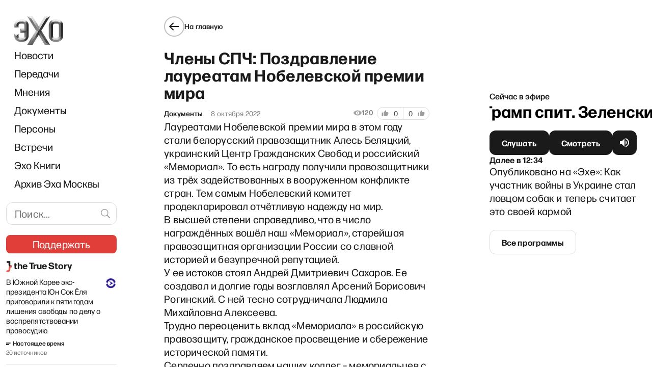

--- FILE ---
content_type: text/html; charset=utf-8
request_url: https://echofm.online/documents/chleny-spch-pozdravlenie-laureatam-nobelevskoj-premii-mira
body_size: 21851
content:
<!DOCTYPE html><html lang="ru"><head><meta charSet="utf-8"/><meta name="viewport" content="width=device-width"/><link rel="preload" as="image" imageSrcSet="/_next/image?url=%2F_next%2Fstatic%2Fmedia%2Flogo.69ea7ae1.png&amp;w=96&amp;q=85 1x, /_next/image?url=%2F_next%2Fstatic%2Fmedia%2Flogo.69ea7ae1.png&amp;w=192&amp;q=85 2x"/><link rel="preload" as="image" imageSrcSet="/_next/image?url=%2F_next%2Fstatic%2Fmedia%2Flogo.69ea7ae1.png&amp;w=82&amp;q=85 1x, /_next/image?url=%2F_next%2Fstatic%2Fmedia%2Flogo.69ea7ae1.png&amp;w=164&amp;q=85 2x"/><script async="" src="https://pagead2.googlesyndication.com/pagead/js/adsbygoogle.js?client=ca-pub-6591070051173827" crossorigin="anonymous"></script><script async="" src="https://securepubads.g.doubleclick.net/tag/js/gpt.js"></script><script>
	window.googletag = window.googletag || {cmd: []};
	googletag.cmd.push(function() {
		var responsiveAdSlot = googletag
			.defineSlot('/22867665140/headline_mobile1', [[641,167], [320, 242], [300, 250], [728, 90], [970, 90], [970, 250], [1, 90]], 'div-gpt-ad-1674824950637-0')
			.addService(googletag.pubads());
		var mapping = googletag.sizeMapping()
				.addSize([970, 0], [[970, 250], [970, 90], [728, 90], [641, 167]])
        .addSize([728, 0], [[728, 90], [1, 90], [641, 167]])
        .addSize([320, 0], [[320, 242], [300, 250], [1, 90]])
				.addSize([0, 0], [])
				.build();
		responsiveAdSlot.defineSizeMapping(mapping);
		var siteHostname = atob('ZWNob2ZtLm9ubGluZQ==');
		if (window.location.hostname !== siteHostname) {
			googletag.pubads().set('page_url', 'https://' + siteHostname + window.location.pathname);
		}
		googletag.pubads().enableSingleRequest();
		googletag.pubads().collapseEmptyDivs();
		googletag.enableServices();
	});
	googletag.cmd.push(function() {
    googletag.defineSlot('/22867665140/podval_300_250', [300, 250], 'div-gpt-ad-1711565114838-0').addService(googletag.pubads());
    googletag.pubads().enableSingleRequest();
    googletag.enableServices();
  });
</script><script>
(function(w,d,s,l,i){w[l]=w[l]||[];w[l].push({'gtm.start':
new Date().getTime(),event:'gtm.js'});var f=d.getElementsByTagName(s)[0],
j=d.createElement(s),dl=l!='dataLayer'?'&l='+l:'';j.async=true;j.src=
'https://www.googletagmanager.com/gtm.js?id='+i+dl;f.parentNode.insertBefore(j,f);
})(window,document,'script','dataLayer','GTM-WWGSH45C');
</script><link rel="icon" href="/favicon.ico"/><link rel="manifest" href="/manifest.json"/><link rel="preconnect" href="https://fonts.googleapis.com"/><link rel="preconnect" href="https://fonts.gstatic.com" crossorigin=""/><meta name="twitter:site" content="@echofm_online"/><meta property="og:locale" content="ru_RU"/><title>Члены СПЧ: Поздравление лауреатам Нобелевской премии мира - ЭХО</title><meta name="robots" content="index,follow"/><meta name="description" content="Награду получили правозащитники из трёх задействованных в вооруженном конфликте стран. Тем самым Нобелевский комитет продекларировал отчётливую надежду на мир..."/><meta name="twitter:card" content="summary"/><meta property="og:title" content="Члены СПЧ: Поздравление лауреатам Нобелевской премии мира - ЭХО"/><meta property="og:description" content="Награду получили правозащитники из трёх задействованных в вооруженном конфликте стран. Тем самым Нобелевский комитет продекларировал отчётливую надежду на мир..."/><meta property="og:url" content="https://echofm.online/documents/chleny-spch-pozdravlenie-laureatam-nobelevskoj-premii-mira"/><meta property="og:type" content="article"/><meta property="article:published_time" content="2022-10-08T14:20:34+00:00"/><meta property="article:modified_time" content="2022-10-08T16:39:45+00:00"/><meta property="article:section" content="Документы"/><meta property="og:site_name" content="ЭХО"/><link rel="canonical" href="https://echofm.online/documents/chleny-spch-pozdravlenie-laureatam-nobelevskoj-premii-mira"/><script type="application/ld+json">{"@context":"https://schema.org","@type":"NewsArticle","keywords":"","description":"","isPartOf":{"@id":"https://echofm.online/documents#category"},"inLanguage":"ru-RU","mainEntityOfPage":{"@type":"WebPage","@id":"https://echofm.online/documents/chleny-spch-pozdravlenie-laureatam-nobelevskoj-premii-mira"},"headline":"Члены СПЧ: Поздравление лауреатам Нобелевской премии мира","image":[],"articleSection":"Документы","dateCreated":"2022-10-08T14:20:34+00:00","datePublished":"2022-10-08T14:20:34+00:00","dateModified":"2022-10-08T16:39:45+00:00","articleBody":"\n&lt;p&gt;Лауреатами Нобелевской премии мира в этом году стали белорусский правозащитник Алесь Беляцкий, украинский Центр Гражданских Свобод и российский «Мемориал». То есть награду получили правозащитники из трёх задействованных в вооруженном конфликте стран. Тем самым Нобелевский комитет продекларировал отчётливую надежду на мир.&lt;/p&gt;\n\n\n\n&lt;p&gt;В высшей степени справедливо, что в число награждённых вошёл наш «Мемориал», старейшая правозащитная организации России со славной историей и безупречной репутацией.&amp;nbsp;&lt;/p&gt;\n\n\n\n&lt;p&gt;У ее истоков стоял Андрей Дмитриевич Сахаров. Ее создавал и долгие годы возглавлял Арсений Борисович Рогинский. С ней тесно сотрудничала Людмила Михайловна Алексеева.&lt;/p&gt;\n\n\n\n&lt;p&gt;Трудно переоценить вклад «Мемориала» в российскую правозащиту, гражданское просвещение и сбережение исторической памяти.&lt;/p&gt;\n\n\n\n&lt;p&gt;Сердечно поздравляем наших коллег &amp;#8211; мемориальцев с заслуженным международным признанием.&lt;/p&gt;\n\n\n\n&lt;p&gt;Члены Совета при Президенте Российской Федерации по развитию гражданского общества и правам человека:&lt;/p&gt;\n\n\n\n&lt;p&gt;&lt;em&gt;Амбиндер Лев Сергеевич&lt;/em&gt;&lt;/p&gt;\n\n\n\n&lt;p&gt;&lt;em&gt;Андреева Татьяна Константиновна&lt;/em&gt;&lt;/p&gt;\n\n\n\n&lt;p&gt;&lt;em&gt;Верховский Александр Маркович&lt;/em&gt;&lt;/p&gt;\n\n\n\n&lt;p&gt;&lt;em&gt;Винокурова Екатерина Владимировна&lt;/em&gt;&lt;/p&gt;\n\n\n\n&lt;p&gt;&lt;em&gt;Евдокимова Наталия Леонидовна&lt;/em&gt;&lt;/p&gt;\n\n\n\n&lt;p&gt;&lt;em&gt;Каляпин Игорь Александрович&lt;/em&gt;&lt;/p&gt;\n\n\n\n&lt;p&gt;&lt;em&gt;Кравченко Борис Евгеньевич&lt;/em&gt;&lt;/p&gt;\n\n\n\n&lt;p&gt;&lt;em&gt;Марголина Татьяна Ивановна&lt;/em&gt;&lt;/p&gt;\n\n\n\n&lt;p&gt;&lt;em&gt;Маковецкая Светлана Геннадьевна&lt;/em&gt;&lt;/p&gt;\n\n\n\n&lt;p&gt;&lt;em&gt;Меркачёва Ева Михайловна&lt;/em&gt;&lt;/p&gt;\n\n\n\n&lt;p&gt;&lt;em&gt;Пастухов Игорь Николаевич&lt;/em&gt;&lt;/p&gt;\n\n\n\n&lt;p&gt;&lt;em&gt;Полякова Мара Фёдоровна&lt;/em&gt;&lt;/p&gt;\n\n\n\n&lt;p&gt;&lt;em&gt;Ряховский Владимир Васильевич&lt;/em&gt;&lt;/p&gt;\n\n\n\n&lt;p&gt;&lt;em&gt;Сванидзе Николай Карлович&lt;/em&gt;&lt;/p&gt;\n\n\n\n&lt;p&gt;&lt;em&gt;Сокуров Александр Николаевич&lt;/em&gt;&lt;/p&gt;\n\n\n\n&lt;p&gt;&lt;em&gt;Цыплёнков Сергей Александрович&lt;/em&gt;&lt;/p&gt;\n\n\n\n&lt;p&gt;&lt;em&gt;Юргенс Игорь Юрьевич&lt;/em&gt;&lt;/p&gt;\n\n\n\n&lt;p&gt;&lt;em&gt;Ясин Евгений Григорьевич&lt;/em&gt;&lt;/p&gt;\n"}</script><script type="application/ld+json">{"@context":"https://schema.org","@type":"BreadcrumbList","itemListElement":[{"@type":"ListItem","position":1,"item":{"@id":"https://echofm.online","name":"Home"}},{"@type":"ListItem","position":2,"item":{"@id":"https://echofm.online/documents","name":"Документы"}},{"@type":"ListItem","position":3,"item":{"@id":"https://echofm.online/documents/chleny-spch-pozdravlenie-laureatam-nobelevskoj-premii-mira","name":"Члены СПЧ: Поздравление лауреатам Нобелевской премии мира"}}]}</script><meta name="next-head-count" content="30"/><link rel="preconnect" href="https://fonts.gstatic.com" crossorigin /><link rel="preload" href="/_next/static/css/7c6582ceefec9188.css" as="style"/><link rel="stylesheet" href="/_next/static/css/7c6582ceefec9188.css" data-n-g=""/><noscript data-n-css=""></noscript><script defer="" nomodule="" src="/_next/static/chunks/polyfills-c67a75d1b6f99dc8.js"></script><script src="/_next/static/chunks/webpack-0e846dd14d27bf21.js" defer=""></script><script src="/_next/static/chunks/framework-2cc16d8c1217359a.js" defer=""></script><script src="/_next/static/chunks/main-cce87ea016eb46b8.js" defer=""></script><script src="/_next/static/chunks/pages/_app-dc4b041a7facc45b.js" defer=""></script><script src="/_next/static/chunks/719-2721070c7f0e0878.js" defer=""></script><script src="/_next/static/chunks/6664-09f369f464eea3d5.js" defer=""></script><script src="/_next/static/chunks/2738-0d7026828b8a8bc8.js" defer=""></script><script src="/_next/static/chunks/3944-9d49c6f1e72ca62f.js" defer=""></script><script src="/_next/static/chunks/9230-b555a220a276b1ef.js" defer=""></script><script src="/_next/static/chunks/7127-60cb1230bb66a24f.js" defer=""></script><script src="/_next/static/chunks/3634-3d6811e4b35fe385.js" defer=""></script><script src="/_next/static/chunks/9832-bb3f4b6d9bf917ce.js" defer=""></script><script src="/_next/static/chunks/1937-e3bd47b12d26f3ba.js" defer=""></script><script src="/_next/static/chunks/pages/%5Bcategory%5D/%5Bslug%5D-b83ce5d6eb370928.js" defer=""></script><script src="/_next/static/yX4EGObLgzHdko-Fk9bda/_buildManifest.js" defer=""></script><script src="/_next/static/yX4EGObLgzHdko-Fk9bda/_ssgManifest.js" defer=""></script><style data-styled="" data-styled-version="5.3.5">.dgBfPy{display:grid;grid-auto-flow:column;background-color:inherit;--navbar-width:221px;--gap-width-left-dir:4.2%;--gap-width-right-dir:5%;--free-space-dir:calc(100% - var(--navbar-width) - var(--gap-width-left-dir) - var(--gap-width-right-dir));--main-width-dir:calc(var(--free-space-dir) * 0.549);--broadcast-width-dir:calc(var(--free-space-dir) * 0.451);--gap-width-left:7.9%;--gap-width-right:9.2%;--free-space:calc(100% - var(--navbar-width) - var(--gap-width-left) - var(--gap-width-right));--main-width:calc(var(--free-space) * 0.62);--broadcast-width:calc(var(--free-space) * 0.38);grid-template-areas: "adv-filler adv-filler adv-header adv-header adv-header" "navbar . main . broadcast";grid-template-columns:var(--navbar-width) var(--gap-width-left) var(--main-width) var(--gap-width-right) var(--broadcast-width);height:100vh;overflow:auto;}/*!sc*/
@media (max-width:1024px){.dgBfPy{display:-webkit-box;display:-webkit-flex;display:-ms-flexbox;display:flex;-webkit-flex-direction:column;-ms-flex-direction:column;flex-direction:column;-webkit-align-items:center;-webkit-box-align:center;-ms-flex-align:center;align-items:center;}}/*!sc*/
.dgBfPy > header{grid-area:navbar;position:relative;background-color:inherit;z-index:8999;top:0;max-width:var(--navbar-width);padding:32px 0 0 12px;}/*!sc*/
@media (max-width:1024px){.dgBfPy > header{position:-webkit-sticky;position:sticky;padding:0;width:100%;max-width:100%;}}/*!sc*/
data-styled.g1[id="sc-a7fcfd50-0"]{content:"dgBfPy,"}/*!sc*/
.jAxqLc{grid-area:main;display:-webkit-box;display:-webkit-flex;display:-ms-flexbox;display:flex;-webkit-flex-direction:column;-ms-flex-direction:column;flex-direction:column;-webkit-box-pack:justify;-webkit-justify-content:space-between;-ms-flex-pack:justify;justify-content:space-between;-webkit-transition:all 0.15s;transition:all 0.15s;}/*!sc*/
@media (max-width:1024px){.jAxqLc{-webkit-order:3;-ms-flex-order:3;order:3;padding:16px;margin-left:initial;max-width:100%;width:100%;}}/*!sc*/
data-styled.g2[id="sc-a7fcfd50-1"]{content:"jAxqLc,"}/*!sc*/
.iLxbGu{display:-webkit-box;display:-webkit-flex;display:-ms-flexbox;display:flex;-webkit-flex-direction:row;-ms-flex-direction:row;flex-direction:row;-webkit-box-pack:justify;-webkit-justify-content:space-between;-ms-flex-pack:justify;justify-content:space-between;border-bottom:1px solid rgba(0,0,0,0.12);border-top:1px solid rgba(0,0,0,0.12);padding:24px 0;}/*!sc*/
@media(max-width:1180px){.iLxbGu{-webkit-flex-direction:column;-ms-flex-direction:column;flex-direction:column;gap:11px;}}/*!sc*/
data-styled.g5[id="sc-a7fcfd50-4"]{content:"iLxbGu,"}/*!sc*/
.BpSNP{display:-webkit-box;display:-webkit-flex;display:-ms-flexbox;display:flex;-webkit-flex-direction:column;-ms-flex-direction:column;flex-direction:column;gap:11px;}/*!sc*/
data-styled.g6[id="sc-a7fcfd50-5"]{content:"BpSNP,"}/*!sc*/
.fycryl{-webkit-flex:0 1 auto;-ms-flex:0 1 auto;flex:0 1 auto;white-space:nowrap;font-size:16px;font-style:normal;font-weight:500;line-height:24px;-webkit-letter-spacing:0.01em;-moz-letter-spacing:0.01em;-ms-letter-spacing:0.01em;letter-spacing:0.01em;}/*!sc*/
@media(max-width:300px){.fycryl{white-space:initial;}}/*!sc*/
@media (max-width:375px){.fycryl{-webkit-flex-basis:0;-ms-flex-preferred-size:0;flex-basis:0;}}/*!sc*/
.fycryl a{-webkit-text-decoration:none;text-decoration:none;font-weight:500;color:#1a1a1a;font-weight:500;}/*!sc*/
.fycryl a:hover{color:#f0776c;}/*!sc*/
data-styled.g7[id="sc-a7fcfd50-6"]{content:"fycryl,"}/*!sc*/
.dNnBkk{display:-webkit-box;display:-webkit-flex;display:-ms-flexbox;display:flex;-webkit-box-pack:justify;-webkit-justify-content:space-between;-ms-flex-pack:justify;justify-content:space-between;padding:24px 0;border-bottom:1px solid rgba(0,0,0,0.12);}/*!sc*/
@media (max-width:1260px){.dNnBkk{-webkit-flex-direction:column;-ms-flex-direction:column;flex-direction:column;gap:12px;}}/*!sc*/
data-styled.g8[id="sc-a7fcfd50-7"]{content:"dNnBkk,"}/*!sc*/
.jLiJHv{-webkit-flex:0 1 auto;-ms-flex:0 1 auto;flex:0 1 auto;display:-webkit-box;display:-webkit-flex;display:-ms-flexbox;display:flex;-webkit-flex-direction:column;-ms-flex-direction:column;flex-direction:column;-webkit-box-pack:center;-webkit-justify-content:center;-ms-flex-pack:center;justify-content:center;font-size:16px;font-style:normal;font-weight:500;line-height:24px;-webkit-letter-spacing:0.01em;-moz-letter-spacing:0.01em;-ms-letter-spacing:0.01em;letter-spacing:0.01em;}/*!sc*/
.jLiJHv a{-webkit-text-decoration:none;text-decoration:none;font-weight:500;color:#1a1a1a;}/*!sc*/
.jLiJHv a:hover{color:#f0776c;}/*!sc*/
data-styled.g9[id="sc-a7fcfd50-8"]{content:"jLiJHv,"}/*!sc*/
.gbXdhy{color:#E13E39;-webkit-text-decoration:underline;text-decoration:underline;-webkit-user-select:all;-moz-user-select:all;-ms-user-select:all;user-select:all;}/*!sc*/
data-styled.g10[id="sc-a7fcfd50-9"]{content:"gbXdhy,"}/*!sc*/
.ecOXmW{display:-webkit-box;display:-webkit-flex;display:-ms-flexbox;display:flex;-webkit-box-pack:justify;-webkit-justify-content:space-between;-ms-flex-pack:justify;justify-content:space-between;gap:17px;padding:24px 0;font-weight:400;font-size:14px;line-height:16px;-webkit-letter-spacing:0.01em;-moz-letter-spacing:0.01em;-ms-letter-spacing:0.01em;letter-spacing:0.01em;color:#706F6F;}/*!sc*/
@media (max-width:1024px){.ecOXmW{padding-bottom:8px;}}/*!sc*/
data-styled.g11[id="sc-a7fcfd50-10"]{content:"ecOXmW,"}/*!sc*/
.fIQwnq{display:-webkit-box;display:-webkit-flex;display:-ms-flexbox;display:flex;gap:18px;}/*!sc*/
@media(max-width:525px){.fIQwnq{-webkit-flex-direction:column;-ms-flex-direction:column;flex-direction:column;gap:8px;}}/*!sc*/
@media (min-width:1025px) and (max-width:1240px){.fIQwnq{-webkit-flex-direction:column;-ms-flex-direction:column;flex-direction:column;}}/*!sc*/
data-styled.g12[id="sc-a7fcfd50-11"]{content:"fIQwnq,"}/*!sc*/
.kLOtfo{display:-webkit-box;display:-webkit-flex;display:-ms-flexbox;display:flex;gap:8px;}/*!sc*/
@media(max-width:400px){.kLOtfo{-webkit-flex-direction:column;-ms-flex-direction:column;flex-direction:column;}}/*!sc*/
data-styled.g13[id="sc-a7fcfd50-12"]{content:"kLOtfo,"}/*!sc*/
.iDuIQG{-webkit-text-decoration:none;text-decoration:none;outline:none;display:-webkit-box;display:-webkit-flex;display:-ms-flexbox;display:flex;gap:4px;color:#1a1a1a;font-size:14px;line-height:16px;font-weight:500;-webkit-letter-spacing:0.01em;-moz-letter-spacing:0.01em;-ms-letter-spacing:0.01em;letter-spacing:0.01em;}/*!sc*/
data-styled.g14[id="sc-a7fcfd50-13"]{content:"iDuIQG,"}/*!sc*/
.fYaCdM{-webkit-text-decoration:none;text-decoration:none;font-weight:500;color:#1a1a1a;display:-webkit-box;display:-webkit-flex;display:-ms-flexbox;display:flex;gap:4px;-webkit-text-decoration:none;text-decoration:none;outline:none;height:16px;}/*!sc*/
.fYaCdM:hover{color:#f0776c;}/*!sc*/
data-styled.g15[id="sc-a7fcfd50-14"]{content:"fYaCdM,"}/*!sc*/
.kvHfAe{position:relative;display:-webkit-box;display:-webkit-flex;display:-ms-flexbox;display:flex;-webkit-box-pack:justify;-webkit-justify-content:space-between;-ms-flex-pack:justify;justify-content:space-between;margin-bottom:24px;-webkit-align-items:center;-webkit-box-align:center;-ms-flex-align:center;align-items:center;}/*!sc*/
@media (max-width:1024px){.kvHfAe{display:none;}}/*!sc*/
data-styled.g16[id="sc-b691c654-0"]{content:"kvHfAe,"}/*!sc*/
.jzryQX{display:-webkit-box;display:-webkit-flex;display:-ms-flexbox;display:flex;-webkit-align-items:center;-webkit-box-align:center;-ms-flex-align:center;align-items:center;-webkit-box-pack:center;-webkit-justify-content:center;-ms-flex-pack:center;justify-content:center;width:40px;height:40px;border:1px solid #1A1A1A;border-radius:50%;color:#1a1a1a;-webkit-transition:border-color 0.2s ease;transition:border-color 0.2s ease;}/*!sc*/
.iUJCEI{display:-webkit-box;display:-webkit-flex;display:-ms-flexbox;display:flex;-webkit-align-items:center;-webkit-box-align:center;-ms-flex-align:center;align-items:center;-webkit-box-pack:center;-webkit-justify-content:center;-ms-flex-pack:center;justify-content:center;width:40px;height:40px;border:2px solid rgba(0,0,0,0.24);border-radius:50%;color:#1a1a1a;-webkit-transition:border-color 0.2s ease;transition:border-color 0.2s ease;}/*!sc*/
data-styled.g17[id="sc-b691c654-1"]{content:"jzryQX,iUJCEI,"}/*!sc*/
.cXtdic{font-size:14px;font-weight:500;-webkit-letter-spacing:0.01em;-moz-letter-spacing:0.01em;-ms-letter-spacing:0.01em;letter-spacing:0.01em;color:#1a1a1a;}/*!sc*/
@media (max-width:1024px){.cXtdic{display:none;}}/*!sc*/
data-styled.g18[id="sc-b691c654-2"]{content:"cXtdic,"}/*!sc*/
.gaztAq{display:-webkit-inline-box;display:-webkit-inline-flex;display:-ms-inline-flexbox;display:inline-flex;cursor:pointer;gap:10px;-webkit-align-items:center;-webkit-box-align:center;-ms-flex-align:center;align-items:center;-webkit-text-decoration:none;text-decoration:none;}/*!sc*/
.gaztAq:hover .sc-b691c654-1{border-color:#1a1a1a;}/*!sc*/
@media (max-width:1024px){.gaztAq{margin-left:-4px;}}/*!sc*/
.epMVnP{display:-webkit-box;display:-webkit-flex;display:-ms-flexbox;display:flex;cursor:pointer;gap:10px;-webkit-align-items:center;-webkit-box-align:center;-ms-flex-align:center;align-items:center;-webkit-text-decoration:none;text-decoration:none;}/*!sc*/
.epMVnP:hover .sc-b691c654-1{border-color:#1a1a1a;}/*!sc*/
@media (max-width:1024px){.epMVnP{margin-left:-4px;display:none;}}/*!sc*/
data-styled.g19[id="sc-b691c654-3"]{content:"gaztAq,epMVnP,"}/*!sc*/
.liEQFV{padding-top:32px;padding-bottom:32px;}/*!sc*/
@media (max-width:1024px){.liEQFV{padding-top:0;}}/*!sc*/
.liEQFV hr:not(:last-child){margin-bottom:16px;}/*!sc*/
.liEQFV > article{margin-top:24px;word-break:break-word;margin-bottom:32px;}/*!sc*/
.liEQFV > article p a,.liEQFV > article blockquote a,.liEQFV > article figcaption a{padding-bottom:0.5px;color:#E13E39;-webkit-text-decoration:none;text-decoration:none;cursor:pointer;background-image:linear-gradient(to right,#E13E39 0%,#E13E39 100%);background-repeat:repeat-x;background-position:0 90%;background-size:1px 0.5px;}/*!sc*/
.liEQFV > article p a:hover,.liEQFV > article blockquote a:hover,.liEQFV > article figcaption a:hover,.liEQFV > article p a:active,.liEQFV > article blockquote a:active,.liEQFV > article figcaption a:active{color:#F0776C;background-image:linear-gradient(to right,#F0776C 0%,#F0776C 100%);}/*!sc*/
.liEQFV > article h1{margin-top:24px;}/*!sc*/
@media (max-width:1024px){.liEQFV > article{margin-top:initial;}.liEQFV > article h1{font-size:26px;font-style:normal;font-weight:700;line-height:30px;-webkit-letter-spacing:0.01em;-moz-letter-spacing:0.01em;-ms-letter-spacing:0.01em;letter-spacing:0.01em;margin-top:initial;}}/*!sc*/
.liEQFV figcaption,.liEQFV figcaption p{font-size:14px;font-style:normal;font-weight:400;line-height:16px;-webkit-letter-spacing:0.01em;-moz-letter-spacing:0.01em;-ms-letter-spacing:0.01em;letter-spacing:0.01em;}/*!sc*/
.liEQFV figcaption a,.liEQFV figcaption p a{background:none;}/*!sc*/
.liEQFV figcaption .has-foreground-color,.liEQFV figcaption p .has-foreground-color,.liEQFV figcaption strong,.liEQFV figcaption p strong{color:rgba(0,0,0,0.5);font-weight:normal;}/*!sc*/
.liEQFV p strong{font-weight:500;}/*!sc*/
.liEQFV p small{font-size:14px;line-height:16px;color:#706F6F;}/*!sc*/
.liEQFV p small a{padding-bottom:0.5px;color:#706F6F;-webkit-text-decoration:none;text-decoration:none;cursor:pointer;background-image:linear-gradient(to right,#706F6F 0%,#706F6F 100%);background-repeat:repeat-x;background-position:0 90%;background-size:1px 0.5px;}/*!sc*/
.liEQFV p small a:hover,.liEQFV p small a:active{color:#F0776C;background-image:linear-gradient(to right,#F0776C 0%,#F0776C 100%);}/*!sc*/
data-styled.g21[id="sc-4a4f458b-1"]{content:"liEQFV,"}/*!sc*/
.clEeFL{width:100%;padding-left:16px;}/*!sc*/
@media (max-width:1024px){.clEeFL{padding:0 16px;display:-webkit-box;display:-webkit-flex;display:-ms-flexbox;display:flex;-webkit-align-items:center;-webkit-box-align:center;-ms-flex-align:center;align-items:center;-webkit-flex-direction:column;-ms-flex-direction:column;flex-direction:column;}}/*!sc*/
.clEeFL .support{margin-left:-15px;margin-right:-15px;}/*!sc*/
data-styled.g31[id="sc-915d5eaa-0"]{content:"clEeFL,"}/*!sc*/
.gMaJRZ{display:none;-webkit-box-pack:justify;-webkit-justify-content:space-between;-ms-flex-pack:justify;justify-content:space-between;-webkit-align-items:center;-webkit-box-align:center;-ms-flex-align:center;align-items:center;width:100%;padding:12px 0;}/*!sc*/
@media (max-width:1024px){.gMaJRZ{display:-webkit-box;display:-webkit-flex;display:-ms-flexbox;display:flex;}}/*!sc*/
data-styled.g32[id="sc-915d5eaa-1"]{content:"gMaJRZ,"}/*!sc*/
.fMigeN{height:48px;display:-webkit-box;display:-webkit-flex;display:-ms-flexbox;display:flex;-webkit-box-pack:center;-webkit-justify-content:center;-ms-flex-pack:center;justify-content:center;-webkit-flex-basis:33.333%;-ms-flex-preferred-size:33.333%;flex-basis:33.333%;}/*!sc*/
.fMigeN:first-child{-webkit-box-pack:start;-webkit-justify-content:flex-start;-ms-flex-pack:start;justify-content:flex-start;}/*!sc*/
.fMigeN:last-child{-webkit-box-pack:end;-webkit-justify-content:flex-end;-ms-flex-pack:end;justify-content:flex-end;}/*!sc*/
data-styled.g33[id="sc-915d5eaa-2"]{content:"fMigeN,"}/*!sc*/
.nykNp{display:block;}/*!sc*/
.nykNp:not(.sc-915d5eaa-3:last-child){margin-bottom:16px;}/*!sc*/
@media (max-width:1024px){.nykNp{display:none;}}/*!sc*/
.jRgBFF{display:none;}/*!sc*/
.jRgBFF:not(.sc-915d5eaa-3:last-child){margin-bottom:16px;}/*!sc*/
@media (max-width:1024px){.jRgBFF{display:block;}}/*!sc*/
data-styled.g34[id="sc-915d5eaa-3"]{content:"nykNp,jRgBFF,"}/*!sc*/
.lfScdM{width:100%;padding-left:16px;margin-bottom:19px;}/*!sc*/
@media (max-width:1024px){.lfScdM{margin-bottom:initial;padding-left:initial;display:none;}}/*!sc*/
data-styled.g35[id="sc-915d5eaa-4"]{content:"lfScdM,"}/*!sc*/
.bluSYW{width:100%;}/*!sc*/
@media (max-width:1024px){.bluSYW{padding:0 8px 10px 8px;float:none;display:-webkit-box;display:-webkit-flex;display:-ms-flexbox;display:flex;-webkit-box-pack:justify;-webkit-justify-content:space-between;-ms-flex-pack:justify;justify-content:space-between;overflow-x:auto;}}/*!sc*/
data-styled.g36[id="sc-915d5eaa-5"]{content:"bluSYW,"}/*!sc*/
.jyUGPh a{display:inline-block;padding:8px 0;font-size:20px;color:#1a1a1a;-webkit-text-decoration:none;text-decoration:none;-webkit-transition:color 0.2s ease;transition:color 0.2s ease;}/*!sc*/
@media (max-width:1024px){.jyUGPh a{padding:10px 8px;white-space:nowrap;}}/*!sc*/
.jyUGPh a:hover,.jyUGPh a:active{color:#e13e39;}/*!sc*/
.jyUGPh a.navbar-item-red{color:#e13e39;}/*!sc*/
.jyUGPh a.navbar-item-red:hover,.jyUGPh a.navbar-item-red:active{opacity:0.7;}/*!sc*/
data-styled.g37[id="sc-915d5eaa-6"]{content:"jyUGPh,"}/*!sc*/
.eWSSKb{display:none;}/*!sc*/
@media (max-width:1024px){.eWSSKb{display:block;margin:0 16px;}}/*!sc*/
data-styled.g38[id="sc-915d5eaa-7"]{content:"eWSSKb,"}/*!sc*/
.cXEhKI{-webkit-text-decoration:none;text-decoration:none;font-weight:500;color:#1a1a1a;display:-webkit-box;display:-webkit-flex;display:-ms-flexbox;display:flex;-webkit-align-items:center;-webkit-box-align:center;-ms-flex-align:center;align-items:center;}/*!sc*/
.cXEhKI:hover{color:#f0776c;}/*!sc*/
data-styled.g39[id="sc-915d5eaa-8"]{content:"cXEhKI,"}/*!sc*/
.hIwQUf{margin-bottom:30px;margin-right:-8px;}/*!sc*/
@media (max-width:1024px){.hIwQUf{display:none;}}/*!sc*/
data-styled.g40[id="sc-915d5eaa-9"]{content:"hIwQUf,"}/*!sc*/
.DoOiJ{border:1px solid #dcdcdc;border-radius:12px;padding:8px 42px 8px 16px;width:100%;-webkit-letter-spacing:0.01em;-moz-letter-spacing:0.01em;-ms-letter-spacing:0.01em;letter-spacing:0.01em;font-size:20px;line-height:26px;}/*!sc*/
data-styled.g42[id="sc-635f4cf1-1"]{content:"DoOiJ,"}/*!sc*/
.cyEbtN{position:absolute;top:50%;margin-top:-21px;right:0;background-color:transparent;color:#9e9e9e;padding:9px 10px;cursor:pointer;}/*!sc*/
.cyEbtN:hover{color:#f0776c;}/*!sc*/
data-styled.g43[id="sc-635f4cf1-2"]{content:"cyEbtN,"}/*!sc*/
.gVqVHv{margin-bottom:20px;margin-right:-8px;position:relative;}/*!sc*/
@media (max-width:1024px){.gVqVHv{display:none;}}/*!sc*/
data-styled.g44[id="sc-635f4cf1-3"]{content:"gVqVHv,"}/*!sc*/
.eKTysQ{-webkit-text-decoration:none;text-decoration:none;position:relative;display:-webkit-inline-box;display:-webkit-inline-flex;display:-ms-inline-flexbox;display:inline-flex;-webkit-align-items:center;-webkit-box-align:center;-ms-flex-align:center;align-items:center;-webkit-box-pack:center;-webkit-justify-content:center;-ms-flex-pack:center;justify-content:center;gap:4px;height:48px;padding-left:24px;padding-right:24px;padding-top:0;padding-bottom:0;color:#fff;border:none;border-radius:12px;background-color:transparent;cursor:pointer;}/*!sc*/
.eKTysQ.cube{-webkit-flex-shrink:0;-ms-flex-negative:0;flex-shrink:0;width:48px;padding-left:0;padding-right:0;}/*!sc*/
.eKTysQ.wide{width:100%;}/*!sc*/
.eKTysQ:before,.eKTysQ:after{position:absolute;top:0;left:0;width:100%;height:100%;background-size:100% 100%;border-radius:inherit;-webkit-transition:opacity 0.2s ease;transition:opacity 0.2s ease;content:'';}/*!sc*/
.eKTysQ:before{z-index:1;}/*!sc*/
.eKTysQ:after{z-index:2;opacity:0;}/*!sc*/
.eKTysQ:hover:after,.eKTysQ:active:after{opacity:1;}/*!sc*/
.eKTysQ span{position:relative;z-index:3;display:inline-block;font-size:16px;-webkit-letter-spacing:0.01em;-moz-letter-spacing:0.01em;-ms-letter-spacing:0.01em;letter-spacing:0.01em;font-weight:bold;-webkit-transition:-webkit-transform 0.2s ease;-webkit-transition:transform 0.2s ease;transition:transform 0.2s ease;}/*!sc*/
.eKTysQ:active span{-webkit-transform:translateY(2px);-ms-transform:translateY(2px);transform:translateY(2px);}/*!sc*/
.eKTysQ.size--s{height:40px;}/*!sc*/
.eKTysQ.size--xs{height:36px;border-radius:8px;}/*!sc*/
.eKTysQ.size--nm{height:44px;}/*!sc*/
.eKTysQ.fontSize--s span{font-size:14px;line-height:24px;}/*!sc*/
.eKTysQ.fontSize--nm > span > span{font-size:16px !important;font-weight:700 !important;}/*!sc*/
.eKTysQ.fontSize--l span{font-size:20px;line-height:26px;}/*!sc*/
.eKTysQ:before{background-color:#1a1a1a;}/*!sc*/
.eKTysQ.eKTysQ.loading:before{background-color:#3a3a3a;background-image:linear-gradient( 160deg, rgba(255,255,255,0) 0%, rgba(255,255,255,0) 0%, rgba(255,255,255,0.2) 50%, rgba(255,255,255,0) 100% );background-repeat:repeat-y;background-position:-1000px 0;-webkit-animation:shimmerBackground 2s linear infinite;animation:shimmerBackground 2s linear infinite;cursor:default;}/*!sc*/
.eKTysQ:after{background-image:linear-gradient(to bottom,rgba(225,62,57,0) 0%,rgba(225,62,57,0.4) 100%);}/*!sc*/
.eKTysQ.type--outline{color:#1a1a1a;}/*!sc*/
.eKTysQ.type--outline:before{background-color:transparent;border:1px solid #dcdcdc;}/*!sc*/
.eKTysQ.type--outline:hover:before{opacity:0;}/*!sc*/
.eKTysQ.type--red{color:#fff;}/*!sc*/
.eKTysQ.type--red:before{background-color:#e13e39;}/*!sc*/
.eKTysQ.type--red:after{background-image:none;background-color:#f0776c;}/*!sc*/
.eKTysQ.type--donate{text-transform:uppercase;-webkit-text-decoration:none;text-decoration:none;}/*!sc*/
.eKTysQ.type--donate:before{background-image: url('data:image/svg+xml;utf8,%3Csvg%20width%3D%22560%22%20height%3D%22109%22%20viewBox%3D%220%200%20560%20109%22%20fill%3D%22none%22%20xmlns%3D%22http%3A%2F%2Fwww.w3.org%2F2000%2Fsvg%22%3E%0A%09%3Cg%20opacity%3D%220.05%22%3E%0A%09%09%3Cmask%20id%3D%22mask0_5270_26733%22%20style%3D%22mask-type%3Aalpha%22%20maskUnits%3D%22userSpaceOnUse%22%20x%3D%220%22%20y%3D%220%22%20width%3D%22560%22%20height%3D%22109%22%3E%0A%09%09%09%3Crect%20width%3D%22560%22%20height%3D%22109%22%20rx%3D%228%22%20fill%3D%22url(%23paint0_linear_5270_26733)%22%2F%3E%0A%09%09%3C%2Fmask%3E%0A%09%09%3Cg%20mask%3D%22url(%23mask0_5270_26733)%22%3E%0A%09%09%09%3Cpath%20d%3D%22M341.5%20-25L288%20135%22%20stroke%3D%22black%22%20stroke-width%3D%2215%22%20style%3D%22mix-blend-mode%3Aoverlay%22%2F%3E%0A%09%09%09%3Cpath%20d%3D%22M271.5%20-25L218%20135%22%20stroke%3D%22black%22%20stroke-width%3D%2215%22%20style%3D%22mix-blend-mode%3Aoverlay%22%2F%3E%0A%09%09%09%3Cpath%20d%3D%22M551.5%20-25L498%20135%22%20stroke%3D%22black%22%20stroke-width%3D%2215%22%20style%3D%22mix-blend-mode%3Aoverlay%22%2F%3E%0A%09%09%09%3Cpath%20d%3D%22M166.5%20-25L113%20135%22%20stroke%3D%22black%22%20stroke-width%3D%2215%22%20style%3D%22mix-blend-mode%3Aoverlay%22%2F%3E%0A%09%09%09%3Cpath%20d%3D%22M61.5%20-25L8%20135%22%20stroke%3D%22black%22%20stroke-width%3D%2215%22%20style%3D%22mix-blend-mode%3Aoverlay%22%2F%3E%0A%09%09%09%3Cpath%20d%3D%22M446.5%20-25L393%20135%22%20stroke%3D%22black%22%20stroke-width%3D%2215%22%20style%3D%22mix-blend-mode%3Aoverlay%22%2F%3E%0A%09%09%09%3Cpath%20d%3D%22M376.5%20-25L323%20135%22%20stroke%3D%22black%22%20stroke-width%3D%2215%22%20style%3D%22mix-blend-mode%3Aoverlay%22%2F%3E%0A%09%09%09%3Cpath%20d%3D%22M586.5%20-25L533%20135%22%20stroke%3D%22black%22%20stroke-width%3D%2215%22%20style%3D%22mix-blend-mode%3Aoverlay%22%2F%3E%0A%09%09%09%3Cpath%20d%3D%22M236.5%20-25L183%20135%22%20stroke%3D%22black%22%20stroke-width%3D%2215%22%20style%3D%22mix-blend-mode%3Aoverlay%22%2F%3E%0A%09%09%09%3Cpath%20d%3D%22M131.5%20-25L78%20135%22%20stroke%3D%22black%22%20stroke-width%3D%2215%22%20style%3D%22mix-blend-mode%3Aoverlay%22%2F%3E%0A%09%09%09%3Cpath%20d%3D%22M481.5%20-25L428%20135%22%20stroke%3D%22black%22%20stroke-width%3D%2215%22%20style%3D%22mix-blend-mode%3Aoverlay%22%2F%3E%0A%09%09%09%3Cpath%20d%3D%22M306.5%20-25L253%20135%22%20stroke%3D%22black%22%20stroke-width%3D%2215%22%20style%3D%22mix-blend-mode%3Aoverlay%22%2F%3E%0A%09%09%09%3Cpath%20d%3D%22M201.5%20-25L148%20135%22%20stroke%3D%22black%22%20stroke-width%3D%2215%22%20style%3D%22mix-blend-mode%3Aoverlay%22%2F%3E%0A%09%09%09%3Cpath%20d%3D%22M516.5%20-25L463%20135%22%20stroke%3D%22black%22%20stroke-width%3D%2215%22%20style%3D%22mix-blend-mode%3Aoverlay%22%2F%3E%0A%09%09%09%3Cpath%20d%3D%22M96.5%20-25L43%20135%22%20stroke%3D%22black%22%20stroke-width%3D%2215%22%20style%3D%22mix-blend-mode%3Aoverlay%22%2F%3E%0A%09%09%09%3Cpath%20d%3D%22M26.5%20-25L-27%20135%22%20stroke%3D%22black%22%20stroke-width%3D%2215%22%20style%3D%22mix-blend-mode%3Aoverlay%22%2F%3E%0A%09%09%09%3Cpath%20d%3D%22M411.5%20-25L358%20135%22%20stroke%3D%22black%22%20stroke-width%3D%2215%22%20style%3D%22mix-blend-mode%3Aoverlay%22%2F%3E%0A%09%09%3C%2Fg%3E%0A%09%3C%2Fg%3E%0A%09%3Cdefs%3E%0A%09%09%3ClinearGradient%20id%3D%22paint0_linear_5270_26733%22%20x1%3D%224.44118%22%20y1%3D%2243.0617%22%20x2%3D%22551.693%22%20y2%3D%2278.6573%22%20gradientUnits%3D%22userSpaceOnUse%22%3E%0A%09%09%09%3Cstop%20stop-color%3D%22%23E13E39%22%2F%3E%0A%09%09%09%3Cstop%20offset%3D%221%22%20stop-color%3D%22%23F2935D%22%2F%3E%0A%09%09%3C%2FlinearGradient%3E%0A%09%3C%2Fdefs%3E%0A%3C%2Fsvg%3E%0A'), linear-gradient(90.73deg,#E13E39 1.28%,#F2935D 98.19%);background-origin:border-box;background-clip: border-box, border-box;background-repeat: no-repeat, no-repeat;background-size:cover,100% 100%;background-position:0 0,0 0;-webkit-text-decoration:none;text-decoration:none;}/*!sc*/
.eKTysQ.type--donate:before.disabled{opacity:0.5;pointer-events:none;}/*!sc*/
.eKTysQ.type--donate:before span{font-weight:bold;}/*!sc*/
.iPsAlg{-webkit-text-decoration:none;text-decoration:none;position:relative;display:-webkit-inline-box;display:-webkit-inline-flex;display:-ms-inline-flexbox;display:inline-flex;-webkit-align-items:center;-webkit-box-align:center;-ms-flex-align:center;align-items:center;-webkit-box-pack:center;-webkit-justify-content:center;-ms-flex-pack:center;justify-content:center;gap:4px;height:48px;padding-left:5px;padding-right:5px;padding-top:0;padding-bottom:0;color:#fff;border:none;border-radius:12px;background-color:transparent;cursor:pointer;}/*!sc*/
.iPsAlg.cube{-webkit-flex-shrink:0;-ms-flex-negative:0;flex-shrink:0;width:48px;padding-left:0;padding-right:0;}/*!sc*/
.iPsAlg.wide{width:100%;}/*!sc*/
.iPsAlg:before,.iPsAlg:after{position:absolute;top:0;left:0;width:100%;height:100%;background-size:100% 100%;border-radius:inherit;-webkit-transition:opacity 0.2s ease;transition:opacity 0.2s ease;content:'';}/*!sc*/
.iPsAlg:before{z-index:1;}/*!sc*/
.iPsAlg:after{z-index:2;opacity:0;}/*!sc*/
.iPsAlg:hover:after,.iPsAlg:active:after{opacity:1;}/*!sc*/
.iPsAlg span{position:relative;z-index:3;display:inline-block;font-size:16px;-webkit-letter-spacing:0.01em;-moz-letter-spacing:0.01em;-ms-letter-spacing:0.01em;letter-spacing:0.01em;font-weight:bold;-webkit-transition:-webkit-transform 0.2s ease;-webkit-transition:transform 0.2s ease;transition:transform 0.2s ease;}/*!sc*/
.iPsAlg:active span{-webkit-transform:translateY(2px);-ms-transform:translateY(2px);transform:translateY(2px);}/*!sc*/
.iPsAlg.size--s{height:40px;}/*!sc*/
.iPsAlg.size--xs{height:36px;border-radius:8px;}/*!sc*/
.iPsAlg.size--nm{height:44px;}/*!sc*/
.iPsAlg.fontSize--s span{font-size:14px;line-height:24px;}/*!sc*/
.iPsAlg.fontSize--nm > span > span{font-size:16px !important;font-weight:700 !important;}/*!sc*/
.iPsAlg.fontSize--l span{font-size:20px;line-height:26px;}/*!sc*/
.iPsAlg:before{background-color:#1a1a1a;}/*!sc*/
.iPsAlg.iPsAlg.loading:before{background-color:#3a3a3a;background-image:linear-gradient( 160deg, rgba(255,255,255,0) 0%, rgba(255,255,255,0) 0%, rgba(255,255,255,0.2) 50%, rgba(255,255,255,0) 100% );background-repeat:repeat-y;background-position:-1000px 0;-webkit-animation:shimmerBackground 2s linear infinite;animation:shimmerBackground 2s linear infinite;cursor:default;}/*!sc*/
.iPsAlg:after{background-image:linear-gradient(to bottom,rgba(225,62,57,0) 0%,rgba(225,62,57,0.4) 100%);}/*!sc*/
.iPsAlg.type--outline{color:#1a1a1a;}/*!sc*/
.iPsAlg.type--outline:before{background-color:transparent;border:1px solid #dcdcdc;}/*!sc*/
.iPsAlg.type--outline:hover:before{opacity:0;}/*!sc*/
.iPsAlg.type--red{color:#fff;}/*!sc*/
.iPsAlg.type--red:before{background-color:#e13e39;}/*!sc*/
.iPsAlg.type--red:after{background-image:none;background-color:#f0776c;}/*!sc*/
.iPsAlg.type--donate{text-transform:uppercase;-webkit-text-decoration:none;text-decoration:none;}/*!sc*/
.iPsAlg.type--donate:before{background-image: url('data:image/svg+xml;utf8,%3Csvg%20width%3D%22560%22%20height%3D%22109%22%20viewBox%3D%220%200%20560%20109%22%20fill%3D%22none%22%20xmlns%3D%22http%3A%2F%2Fwww.w3.org%2F2000%2Fsvg%22%3E%0A%09%3Cg%20opacity%3D%220.05%22%3E%0A%09%09%3Cmask%20id%3D%22mask0_5270_26733%22%20style%3D%22mask-type%3Aalpha%22%20maskUnits%3D%22userSpaceOnUse%22%20x%3D%220%22%20y%3D%220%22%20width%3D%22560%22%20height%3D%22109%22%3E%0A%09%09%09%3Crect%20width%3D%22560%22%20height%3D%22109%22%20rx%3D%228%22%20fill%3D%22url(%23paint0_linear_5270_26733)%22%2F%3E%0A%09%09%3C%2Fmask%3E%0A%09%09%3Cg%20mask%3D%22url(%23mask0_5270_26733)%22%3E%0A%09%09%09%3Cpath%20d%3D%22M341.5%20-25L288%20135%22%20stroke%3D%22black%22%20stroke-width%3D%2215%22%20style%3D%22mix-blend-mode%3Aoverlay%22%2F%3E%0A%09%09%09%3Cpath%20d%3D%22M271.5%20-25L218%20135%22%20stroke%3D%22black%22%20stroke-width%3D%2215%22%20style%3D%22mix-blend-mode%3Aoverlay%22%2F%3E%0A%09%09%09%3Cpath%20d%3D%22M551.5%20-25L498%20135%22%20stroke%3D%22black%22%20stroke-width%3D%2215%22%20style%3D%22mix-blend-mode%3Aoverlay%22%2F%3E%0A%09%09%09%3Cpath%20d%3D%22M166.5%20-25L113%20135%22%20stroke%3D%22black%22%20stroke-width%3D%2215%22%20style%3D%22mix-blend-mode%3Aoverlay%22%2F%3E%0A%09%09%09%3Cpath%20d%3D%22M61.5%20-25L8%20135%22%20stroke%3D%22black%22%20stroke-width%3D%2215%22%20style%3D%22mix-blend-mode%3Aoverlay%22%2F%3E%0A%09%09%09%3Cpath%20d%3D%22M446.5%20-25L393%20135%22%20stroke%3D%22black%22%20stroke-width%3D%2215%22%20style%3D%22mix-blend-mode%3Aoverlay%22%2F%3E%0A%09%09%09%3Cpath%20d%3D%22M376.5%20-25L323%20135%22%20stroke%3D%22black%22%20stroke-width%3D%2215%22%20style%3D%22mix-blend-mode%3Aoverlay%22%2F%3E%0A%09%09%09%3Cpath%20d%3D%22M586.5%20-25L533%20135%22%20stroke%3D%22black%22%20stroke-width%3D%2215%22%20style%3D%22mix-blend-mode%3Aoverlay%22%2F%3E%0A%09%09%09%3Cpath%20d%3D%22M236.5%20-25L183%20135%22%20stroke%3D%22black%22%20stroke-width%3D%2215%22%20style%3D%22mix-blend-mode%3Aoverlay%22%2F%3E%0A%09%09%09%3Cpath%20d%3D%22M131.5%20-25L78%20135%22%20stroke%3D%22black%22%20stroke-width%3D%2215%22%20style%3D%22mix-blend-mode%3Aoverlay%22%2F%3E%0A%09%09%09%3Cpath%20d%3D%22M481.5%20-25L428%20135%22%20stroke%3D%22black%22%20stroke-width%3D%2215%22%20style%3D%22mix-blend-mode%3Aoverlay%22%2F%3E%0A%09%09%09%3Cpath%20d%3D%22M306.5%20-25L253%20135%22%20stroke%3D%22black%22%20stroke-width%3D%2215%22%20style%3D%22mix-blend-mode%3Aoverlay%22%2F%3E%0A%09%09%09%3Cpath%20d%3D%22M201.5%20-25L148%20135%22%20stroke%3D%22black%22%20stroke-width%3D%2215%22%20style%3D%22mix-blend-mode%3Aoverlay%22%2F%3E%0A%09%09%09%3Cpath%20d%3D%22M516.5%20-25L463%20135%22%20stroke%3D%22black%22%20stroke-width%3D%2215%22%20style%3D%22mix-blend-mode%3Aoverlay%22%2F%3E%0A%09%09%09%3Cpath%20d%3D%22M96.5%20-25L43%20135%22%20stroke%3D%22black%22%20stroke-width%3D%2215%22%20style%3D%22mix-blend-mode%3Aoverlay%22%2F%3E%0A%09%09%09%3Cpath%20d%3D%22M26.5%20-25L-27%20135%22%20stroke%3D%22black%22%20stroke-width%3D%2215%22%20style%3D%22mix-blend-mode%3Aoverlay%22%2F%3E%0A%09%09%09%3Cpath%20d%3D%22M411.5%20-25L358%20135%22%20stroke%3D%22black%22%20stroke-width%3D%2215%22%20style%3D%22mix-blend-mode%3Aoverlay%22%2F%3E%0A%09%09%3C%2Fg%3E%0A%09%3C%2Fg%3E%0A%09%3Cdefs%3E%0A%09%09%3ClinearGradient%20id%3D%22paint0_linear_5270_26733%22%20x1%3D%224.44118%22%20y1%3D%2243.0617%22%20x2%3D%22551.693%22%20y2%3D%2278.6573%22%20gradientUnits%3D%22userSpaceOnUse%22%3E%0A%09%09%09%3Cstop%20stop-color%3D%22%23E13E39%22%2F%3E%0A%09%09%09%3Cstop%20offset%3D%221%22%20stop-color%3D%22%23F2935D%22%2F%3E%0A%09%09%3C%2FlinearGradient%3E%0A%09%3C%2Fdefs%3E%0A%3C%2Fsvg%3E%0A'), linear-gradient(90.73deg,#E13E39 1.28%,#F2935D 98.19%);background-origin:border-box;background-clip: border-box, border-box;background-repeat: no-repeat, no-repeat;background-size:cover,100% 100%;background-position:0 0,0 0;-webkit-text-decoration:none;text-decoration:none;}/*!sc*/
.iPsAlg.type--donate:before.disabled{opacity:0.5;pointer-events:none;}/*!sc*/
.iPsAlg.type--donate:before span{font-weight:500;}/*!sc*/
data-styled.g46[id="sc-4b3bb280-1"]{content:"eKTysQ,iPsAlg,"}/*!sc*/
.iAfJKv{position:relative;display:-webkit-box;display:-webkit-flex;display:-ms-flexbox;display:flex;-webkit-box-pack:center;-webkit-justify-content:center;-ms-flex-pack:center;justify-content:center;padding:20px 16px 16px;margin-right:-8px;border:1px solid #dcdcdc;border-radius:0px 12px 12px 12px;margin-bottom:20px;}/*!sc*/
.iAfJKv p{font-size:15px;line-height:19px;}/*!sc*/
.iAfJKv.merch{padding:20px 0;border:0;border-bottom:1px solid #dcdcdc;border-radius:0;text-align:left;margin:0;}/*!sc*/
@media (max-width:1024px){.iAfJKv{display:none;margin-right:initial;border-radius:12px;text-align:center;}}/*!sc*/
.gLoMrn{position:relative;display:none;-webkit-box-pack:center;-webkit-justify-content:center;-ms-flex-pack:center;justify-content:center;padding:20px 16px 16px;margin-right:-8px;border:1px solid #dcdcdc;border-radius:0px 12px 12px 12px;margin-bottom:20px;}/*!sc*/
.gLoMrn p{font-size:15px;line-height:19px;}/*!sc*/
.gLoMrn.merch{padding:20px 0;border:0;border-bottom:1px solid #dcdcdc;border-radius:0;text-align:left;margin:0;}/*!sc*/
@media (max-width:1024px){.gLoMrn{display:-webkit-box;display:-webkit-flex;display:-ms-flexbox;display:flex;margin-right:initial;margin:8px;border-radius:12px;text-align:center;}}/*!sc*/
data-styled.g48[id="sc-58fb4c5f-0"]{content:"iAfJKv,gLoMrn,"}/*!sc*/
.dnUtCp{max-width:275px;width:auto;}/*!sc*/
.kPrXZS{max-width:100%;width:100%;}/*!sc*/
data-styled.g49[id="sc-58fb4c5f-1"]{content:"dnUtCp,kPrXZS,"}/*!sc*/
.hjVNPv{gap:8px;display:-webkit-box;display:-webkit-flex;display:-ms-flexbox;display:flex;}/*!sc*/
data-styled.g51[id="sc-58fb4c5f-3"]{content:"hjVNPv,"}/*!sc*/
.jauhuN{margin-right:-8px;margin-bottom:12px;}/*!sc*/
.jauhuN .sc-4b3bb280-1 span{font-size:20px;font-style:normal;font-weight:400;line-height:26px;-webkit-letter-spacing:0.01em;-moz-letter-spacing:0.01em;-ms-letter-spacing:0.01em;letter-spacing:0.01em;}/*!sc*/
@media (max-width:1024px){.jauhuN{display:none;}}/*!sc*/
.dusOLD{width:100%;display:none;}/*!sc*/
.dusOLD .sc-4b3bb280-1 span{font-size:20px;font-style:normal;font-weight:400;line-height:26px;-webkit-letter-spacing:0.01em;-moz-letter-spacing:0.01em;-ms-letter-spacing:0.01em;letter-spacing:0.01em;}/*!sc*/
@media (max-width:1024px){.dusOLD{display:-webkit-box;display:-webkit-flex;display:-ms-flexbox;display:flex;-webkit-order:1;-ms-flex-order:1;order:1;margin:initial;margin-top:15px;padding:0 16px;}.dusOLD .sc-4b3bb280-1{width:100%;}}/*!sc*/
data-styled.g52[id="sc-58fb4c5f-4"]{content:"jauhuN,dusOLD,"}/*!sc*/
.eIUZBO{text-align:center;padding:24px 0;border-bottom:1px solid rgba(0,0,0,0.12);border-top:none;}/*!sc*/
.eIUZBO .sc-4b3bb280-0{width:100%;}/*!sc*/
data-styled.g56[id="sc-303cc8e5-0"]{content:"eIUZBO,"}/*!sc*/
.hccjnZ{position:relative;margin:0 auto;max-width:1160px;padding:22px;border-radius:16px;background:#1A1A1A;background-image:url('data:image/svg+xml,<svg width="564" height="184" viewBox="0 0 564 184" fill="none" xmlns="http://www.w3.org/2000/svg"><g clip-path="url(%23clip0_3368_15565)"><rect width="564" height="184" rx="16" fill="%231A1A1A"/><g opacity="0.33" filter="url(%23filter0_f_3368_15565)"><circle cx="532.309" cy="159.152" r="91.4753" transform="rotate(-30 532.309 159.152)" stroke="%23F0776C" stroke-width="6.84381"/></g><g opacity="0.44" filter="url(%23filter1_f_3368_15565)"><circle cx="532.49" cy="159.294" r="54.5274" transform="rotate(-30 532.49 159.294)" stroke="%23F0776C" stroke-width="8.66883"/></g><g opacity="0.22" filter="url(%23filter2_f_3368_15565)"><circle cx="532.484" cy="159.132" r="129.862" transform="rotate(-30 532.484 159.132)" stroke="%23F0776C" stroke-width="9.12508"/></g><g opacity="0.06" filter="url(%23filter3_f_3368_15565)"><circle cx="532.574" cy="159.26" r="175.243" transform="rotate(-30 532.574 159.26)" stroke="%23F0776C" stroke-width="15.5126"/></g><g opacity="0.03" filter="url(%23filter4_f_3368_15565)"><circle cx="532.495" cy="159.132" r="219.917" transform="rotate(-30 532.495 159.132)" stroke="%23F0776C" stroke-width="15.5126"/></g><ellipse opacity="0.32" cx="296" cy="514.5" rx="674" ry="673.5" fill="url(%23paint0_radial_3368_15565)"/></g><defs><filter id="filter0_f_3368_15565" x="430.902" y="57.7462" width="202.812" height="202.81" filterUnits="userSpaceOnUse" color-interpolation-filters="sRGB"><feFlood flood-opacity="0" result="BackgroundImageFix"/><feBlend mode="normal" in="SourceGraphic" in2="BackgroundImageFix" result="shape"/><feGaussianBlur stdDeviation="3.24604" result="effect1_foregroundBlur_3368_15565"/></filter><filter id="filter1_f_3368_15565" x="467.125" y="93.9298" width="130.726" height="130.728" filterUnits="userSpaceOnUse" color-interpolation-filters="sRGB"><feFlood flood-opacity="0" result="BackgroundImageFix"/><feBlend mode="normal" in="SourceGraphic" in2="BackgroundImageFix" result="shape"/><feGaussianBlur stdDeviation="3.24604" result="effect1_foregroundBlur_3368_15565"/></filter><filter id="filter2_f_3368_15565" x="389.37" y="16.0167" width="286.228" height="286.23" filterUnits="userSpaceOnUse" color-interpolation-filters="sRGB"><feFlood flood-opacity="0" result="BackgroundImageFix"/><feBlend mode="normal" in="SourceGraphic" in2="BackgroundImageFix" result="shape"/><feGaussianBlur stdDeviation="4.33441" result="effect1_foregroundBlur_3368_15565"/></filter><filter id="filter3_f_3368_15565" x="340.874" y="-32.4384" width="383.396" height="383.398" filterUnits="userSpaceOnUse" color-interpolation-filters="sRGB"><feFlood flood-opacity="0" result="BackgroundImageFix"/><feBlend mode="normal" in="SourceGraphic" in2="BackgroundImageFix" result="shape"/><feGaussianBlur stdDeviation="4.33441" result="effect1_foregroundBlur_3368_15565"/></filter><filter id="filter4_f_3368_15565" x="296.112" y="-77.2489" width="472.763" height="472.761" filterUnits="userSpaceOnUse" color-interpolation-filters="sRGB"><feFlood flood-opacity="0" result="BackgroundImageFix"/><feBlend mode="normal" in="SourceGraphic" in2="BackgroundImageFix" result="shape"/><feGaussianBlur stdDeviation="4.33441" result="effect1_foregroundBlur_3368_15565"/></filter><radialGradient id="paint0_radial_3368_15565" cx="0" cy="0" r="1" gradientUnits="userSpaceOnUse" gradientTransform="translate(296 514.5) rotate(90) scale(673.5 674)"><stop stop-color="%23E13E39"/><stop offset="1" stop-color="%23E13E39" stop-opacity="0"/></radialGradient><clipPath id="clip0_3368_15565"><rect width="564" height="184" rx="16" fill="white"/></clipPath></defs></svg>');background-repeat:no-repeat;background-size:cover;background-position:bottom;box-sizing:border-box;font-family:'Forma DJR Cyrillic Micro',sans-serif;color:#fff;text-align:left;}/*!sc*/
.hccjnZ p{margin:0 !important;}/*!sc*/
.hccjnZ .ml-form-embedContainer,.hccjnZ .ml-form-embedWrapper{background:transparent !important;border:none !important;padding:0 !important;margin:0 !important;width:100% !important;max-width:100% !important;}/*!sc*/
.hccjnZ .ml-form-embedHeader,.hccjnZ .ml-form-embedContent,.hccjnZ .ml-form-embedPermissions{display:none !important;}/*!sc*/
.hccjnZ .ml-form-embedBody{background:transparent !important;border:none !important;padding:0 !important;margin:0 !important;width:100% !important;display:-webkit-box !important;display:-webkit-flex !important;display:-ms-flexbox !important;display:flex !important;-webkit-flex-direction:row !important;-ms-flex-direction:row !important;flex-direction:row !important;-webkit-align-items:stretch !important;-webkit-box-align:stretch !important;-ms-flex-align:stretch !important;align-items:stretch !important;gap:0 !important;}/*!sc*/
.hccjnZ .ml-form-formContent{background:transparent !important;border:none !important;padding:0 !important;margin:0 !important;-webkit-flex:1 1 0% !important;-ms-flex:1 1 0% !important;flex:1 1 0% !important;-webkit-box-flex:1 !important;-webkit-flex-grow:1 !important;-ms-flex-positive:1 !important;flex-grow:1 !important;-webkit-flex-shrink:1 !important;-ms-flex-negative:1 !important;flex-shrink:1 !important;-webkit-flex-basis:0% !important;-ms-flex-preferred-size:0% !important;flex-basis:0% !important;min-width:0 !important;max-width:100% !important;width:auto !important;display:-webkit-box !important;display:-webkit-flex !important;display:-ms-flexbox !important;display:flex !important;-webkit-flex-direction:column !important;-ms-flex-direction:column !important;flex-direction:column !important;}/*!sc*/
.hccjnZ .ml-block-form{margin:0 !important;padding:0 !important;-webkit-flex:1 1 auto !important;-ms-flex:1 1 auto !important;flex:1 1 auto !important;min-width:0 !important;display:-webkit-box !important;display:-webkit-flex !important;display:-ms-flexbox !important;display:flex !important;-webkit-flex-direction:row !important;-ms-flex-direction:row !important;flex-direction:row !important;-webkit-align-items:stretch !important;-webkit-box-align:stretch !important;-ms-flex-align:stretch !important;align-items:stretch !important;gap:12px !important;width:100% !important;}/*!sc*/
.hccjnZ .ml-form-fieldRow{display:-webkit-box !important;display:-webkit-flex !important;display:-ms-flexbox !important;display:flex !important;-webkit-flex-direction:row !important;-ms-flex-direction:row !important;flex-direction:row !important;-webkit-align-items:stretch !important;-webkit-box-align:stretch !important;-ms-flex-align:stretch !important;align-items:stretch !important;-webkit-box-pack:start !important;-webkit-justify-content:flex-start !important;-ms-flex-pack:start !important;justify-content:flex-start !important;gap:0 !important;margin:0 !important;padding:0 !important;width:100% !important;max-width:100% !important;-webkit-flex:1 1 auto !important;-ms-flex:1 1 auto !important;flex:1 1 auto !important;min-width:0 !important;}/*!sc*/
.hccjnZ .ml-field-group{-webkit-flex:1 1 auto !important;-ms-flex:1 1 auto !important;flex:1 1 auto !important;margin:0 !important;padding:0 !important;min-width:0 !important;min-height:0 !important;width:auto !important;max-width:none !important;}/*!sc*/
.hccjnZ .ml-field-group label{display:none !important;}/*!sc*/
.hccjnZ .ml-field-group input[type="email"],.hccjnZ .ml-field-group input[type="text"],.hccjnZ .ml-field-group input.form-control,.hccjnZ .ml-block-form input[type="email"],.hccjnZ .ml-block-form input[type="text"],.hccjnZ .ml-block-form input.form-control,.hccjnZ .ml-form-embedBody input[type="email"],.hccjnZ .ml-form-embedBody input[type="text"],.hccjnZ .ml-form-embedBody input.form-control,.hccjnZ input[type="email"].form-control,.hccjnZ input[type="text"].form-control,.hccjnZ input[type="email"],.hccjnZ input[type="text"]{width:100% !important;padding:7px 16px !important;height:50px !important;min-height:50px !important;background:#FFFFFF !important;border:0.666667px solid #DCDCDC !important;border-radius:12px !important;font-family:'Forma DJR Cyrillic Micro',sans-serif !important;font-size:16px !important;line-height:24px !important;color:#000000 !important;margin:0 !important;box-sizing:border-box !important;outline:none !important;-webkit-flex:1 1 auto !important;-ms-flex:1 1 auto !important;flex:1 1 auto !important;min-width:0 !important;max-width:none !important;}/*!sc*/
.hccjnZ .ml-field-group input[type="email"]:focus,.hccjnZ .ml-field-group input[type="text"]:focus,.hccjnZ .ml-field-group input.form-control:focus,.hccjnZ .ml-block-form input[type="email"]:focus,.hccjnZ .ml-block-form input[type="text"]:focus,.hccjnZ .ml-block-form input.form-control:focus,.hccjnZ .ml-form-embedBody input[type="email"]:focus,.hccjnZ .ml-form-embedBody input[type="text"]:focus,.hccjnZ .ml-form-embedBody input.form-control:focus,.hccjnZ input[type="email"].form-control:focus,.hccjnZ input[type="text"].form-control:focus,.hccjnZ input[type="email"]:focus,.hccjnZ input[type="text"]:focus{border:0.666667px solid #E13E39 !important;box-shadow:0 0 0 2px rgba(225,62,57,0.3) !important;outline:none !important;}/*!sc*/
.hccjnZ input[type="email"]::-webkit-input-placeholder,.hccjnZ input[type="text"]::-webkit-input-placeholder{color:#888888 !important;font-family:'Forma DJR Cyrillic Micro',sans-serif !important;font-size:16px !important;line-height:24px !important;}/*!sc*/
.hccjnZ input[type="email"]::-moz-placeholder,.hccjnZ input[type="text"]::-moz-placeholder{color:#888888 !important;font-family:'Forma DJR Cyrillic Micro',sans-serif !important;font-size:16px !important;line-height:24px !important;}/*!sc*/
.hccjnZ input[type="email"]:-ms-input-placeholder,.hccjnZ input[type="text"]:-ms-input-placeholder{color:#888888 !important;font-family:'Forma DJR Cyrillic Micro',sans-serif !important;font-size:16px !important;line-height:24px !important;}/*!sc*/
.hccjnZ input[type="email"]::placeholder,.hccjnZ input[type="text"]::placeholder{color:#888888 !important;font-family:'Forma DJR Cyrillic Micro',sans-serif !important;font-size:16px !important;line-height:24px !important;}/*!sc*/
.hccjnZ .ml-form-embedSubmit{margin:0 !important;padding:0 !important;width:auto !important;-webkit-flex-shrink:0 !important;-ms-flex-negative:0 !important;flex-shrink:0 !important;display:-webkit-box !important;display:-webkit-flex !important;display:-ms-flexbox !important;display:flex !important;-webkit-align-items:stretch !important;-webkit-box-align:stretch !important;-ms-flex-align:stretch !important;align-items:stretch !important;-webkit-flex:0 0 auto !important;-ms-flex:0 0 auto !important;flex:0 0 auto !important;}/*!sc*/
.hccjnZ .ml-form-embedSubmit button.loading,.hccjnZ .ml-form-embedSubmit button[disabled],.hccjnZ .ml-form-embedSubmit button[style*="display: none"]{display:none !important;}/*!sc*/
.hccjnZ .ml-form-embedSubmit button.primary,.hccjnZ .ml-form-embedSubmit button.primary[type="submit"],.hccjnZ .ml-form-embedSubmit button[type="submit"]:not(.loading),.hccjnZ .ml-form-embedSubmit input[type="submit"],.hccjnZ .ml-block-form button.primary,.hccjnZ .ml-block-form button.primary[type="submit"],.hccjnZ .ml-block-form button[type="submit"]:not(.loading),.hccjnZ .ml-form-embedBody button.primary,.hccjnZ .ml-form-embedBody button.primary[type="submit"],.hccjnZ .ml-form-embedBody button[type="submit"]:not(.loading),.hccjnZ button.primary[type="submit"]:not(.loading),.hccjnZ button[type="submit"]:not(.loading){background:#E13E39 !important;border:none !important;border-radius:12px !important;padding:0 35px !important;height:48px !important;min-height:48px !important;font-family:'Forma DJR Cyrillic Micro',sans-serif !important;font-size:14px !important;font-weight:400 !important;color:#FFFFFF !important;cursor:pointer !important;-webkit-transition:background 0.2s ease !important;transition:background 0.2s ease !important;white-space:nowrap !important;margin:0 !important;box-sizing:border-box !important;display:-webkit-inline-box !important;display:-webkit-inline-flex !important;display:-ms-inline-flexbox !important;display:inline-flex !important;-webkit-align-items:center !important;-webkit-box-align:center !important;-ms-flex-align:center !important;align-items:center !important;-webkit-box-pack:center !important;-webkit-justify-content:center !important;-ms-flex-pack:center !important;justify-content:center !important;line-height:14px !important;text-align:center !important;-webkit-flex-shrink:0 !important;-ms-flex-negative:0 !important;flex-shrink:0 !important;}/*!sc*/
.hccjnZ .ml-form-embedSubmit button.primary:hover,.hccjnZ .ml-form-embedSubmit button[type="submit"]:not(.loading):hover,.hccjnZ .ml-form-embedSubmit input[type="submit"]:hover{background:#C53832 !important;}/*!sc*/
.hccjnZ .ml-form-successBody h4{color:#FFFFFF !important;font-family:'Forma DJR Cyrillic Micro' !important;font-size:20px !important;font-weight:700 !important;margin:0 0 10px 0 !important;}/*!sc*/
.hccjnZ .ml-form-successBody p{color:#FFFFFF !important;font-family:'Forma DJR Cyrillic Micro' !important;font-size:16px !important;margin:0 !important;}/*!sc*/
@media (max-width:480px){.hccjnZ{padding:22px;background-position:top;background-image:url('data:image/svg+xml,<svg width="343" height="283" viewBox="0 0 343 283" fill="none" xmlns="http://www.w3.org/2000/svg"><g opacity="0.33" filter="url(%23filter0_f_3368_16243)"><circle cx="177.309" cy="-2.84778" r="91.4753" transform="rotate(-30 177.309 -2.84778)" stroke="%23F0776C" stroke-width="6.84381"/></g><g opacity="0.44" filter="url(%23filter1_f_3368_16243)"><circle cx="177.49" cy="-2.70566" r="54.5274" transform="rotate(-30 177.49 -2.70566)" stroke="%23F0776C" stroke-width="8.66883"/></g><g opacity="0.22" filter="url(%23filter2_f_3368_16243)"><circle cx="177.484" cy="-2.86772" r="129.862" transform="rotate(-30 177.484 -2.86772)" stroke="%23F0776C" stroke-width="9.12508"/></g><g opacity="0.06" filter="url(%23filter3_f_3368_16243)"><circle cx="177.574" cy="-2.7395" r="175.243" transform="rotate(-30 177.574 -2.7395)" stroke="%23F0776C" stroke-width="15.5126"/></g><g opacity="0.03" filter="url(%23filter4_f_3368_16243)"><circle cx="177.495" cy="-2.86792" r="219.917" transform="rotate(-30 177.495 -2.86792)" stroke="%23F0776C" stroke-width="15.5126"/></g><defs><filter id="filter0_f_3368_16243" x="75.9024" y="-104.254" width="202.812" height="202.81" filterUnits="userSpaceOnUse" color-interpolation-filters="sRGB"><feFlood flood-opacity="0" result="BackgroundImageFix"/><feBlend mode="normal" in="SourceGraphic" in2="BackgroundImageFix" result="shape"/><feGaussianBlur stdDeviation="3.24604" result="effect1_foregroundBlur_3368_16243"/></filter><filter id="filter1_f_3368_16243" x="112.125" y="-68.0702" width="130.726" height="130.728" filterUnits="userSpaceOnUse" color-interpolation-filters="sRGB"><feFlood flood-opacity="0" result="BackgroundImageFix"/><feBlend mode="normal" in="SourceGraphic" in2="BackgroundImageFix" result="shape"/><feGaussianBlur stdDeviation="3.24604" result="effect1_foregroundBlur_3368_16243"/></filter><filter id="filter2_f_3368_16243" x="34.3702" y="-145.983" width="286.228" height="286.23" filterUnits="userSpaceOnUse" color-interpolation-filters="sRGB"><feFlood flood-opacity="0" result="BackgroundImageFix"/><feBlend mode="normal" in="SourceGraphic" in2="BackgroundImageFix" result="shape"/><feGaussianBlur stdDeviation="4.33441" result="effect1_foregroundBlur_3368_16243"/></filter><filter id="filter3_f_3368_16243" x="-14.1259" y="-194.438" width="383.396" height="383.398" filterUnits="userSpaceOnUse" color-interpolation-filters="sRGB"><feFlood flood-opacity="0" result="BackgroundImageFix"/><feBlend mode="normal" in="SourceGraphic" in2="BackgroundImageFix" result="shape"/><feGaussianBlur stdDeviation="4.33441" result="effect1_foregroundBlur_3368_16243"/></filter><filter id="filter4_f_3368_16243" x="-58.8876" y="-239.249" width="472.763" height="472.761" filterUnits="userSpaceOnUse" color-interpolation-filters="sRGB"><feFlood flood-opacity="0" result="BackgroundImageFix"/><feBlend mode="normal" in="SourceGraphic" in2="BackgroundImageFix" result="shape"/><feGaussianBlur stdDeviation="4.33441" result="effect1_foregroundBlur_3368_16243"/></filter></defs></svg>');}.hccjnZ .ml-form-embedBody{-webkit-flex-direction:column !important;-ms-flex-direction:column !important;flex-direction:column !important;gap:12px !important;}.hccjnZ .ml-form-formContent{width:100% !important;}.hccjnZ .ml-block-form{width:100% !important;-webkit-flex-direction:column !important;-ms-flex-direction:column !important;flex-direction:column !important;}.hccjnZ .ml-form-fieldRow{-webkit-flex-direction:column !important;-ms-flex-direction:column !important;flex-direction:column !important;gap:12px !important;}.hccjnZ .ml-field-group,.hccjnZ .ml-form-embedSubmit{width:100% !important;}.hccjnZ .ml-form-embedSubmit button{width:100% !important;}}/*!sc*/
data-styled.g57[id="sc-356265c9-0"]{content:"hccjnZ,"}/*!sc*/
.hiTWM{margin-bottom:17px;}/*!sc*/
data-styled.g58[id="sc-356265c9-1"]{content:"hiTWM,"}/*!sc*/
.dwQNqe{color:#ffffff;font-family:'Forma DJR Cyrillic Micro',sans-serif;font-weight:700;font-size:20px;line-height:24px;-webkit-letter-spacing:0.01em;-moz-letter-spacing:0.01em;-ms-letter-spacing:0.01em;letter-spacing:0.01em;margin:0 0 7px 0;text-align:left;}/*!sc*/
data-styled.g59[id="sc-356265c9-2"]{content:"dwQNqe,"}/*!sc*/
.cUZJPr{color:#ffffff;font-family:'Forma DJR Cyrillic Micro',sans-serif;font-weight:700;font-size:20px;line-height:24px;-webkit-letter-spacing:0.01em;-moz-letter-spacing:0.01em;-ms-letter-spacing:0.01em;letter-spacing:0.01em;margin:0 0 7px 0;text-align:left;}/*!sc*/
data-styled.g60[id="sc-356265c9-3"]{content:"cUZJPr,"}/*!sc*/
.kHiXJq{color:#ffffff;font-family:'Forma DJR Cyrillic Micro',sans-serif;font-weight:400;font-size:16px;line-height:24px;-webkit-letter-spacing:0.01em;-moz-letter-spacing:0.01em;-ms-letter-spacing:0.01em;letter-spacing:0.01em;margin:10px 0 17px 0;text-align:left;}/*!sc*/
data-styled.g61[id="sc-356265c9-4"]{content:"kHiXJq,"}/*!sc*/
.gATntj{position:relative;display:none;width:100%;background-color:#e1e1e1;}/*!sc*/
@media (max-width:1024px){.gATntj{-webkit-box-pack:center;-webkit-justify-content:center;-ms-flex-pack:center;justify-content:center;background-color:transparent;}}/*!sc*/
data-styled.g62[id="sc-4747b930-0"]{content:"gATntj,"}/*!sc*/
.kzCyhO{grid-area:adv-filler;background-color:#e1e1e1;display:none;}/*!sc*/
@media (max-width:640px){.kzCyhO{display:none;}}/*!sc*/
data-styled.g63[id="sc-4747b930-1"]{content:"kzCyhO,"}/*!sc*/
.iHhimj{position:relative;grid-area:adv-header;}/*!sc*/
@media (max-width:1024px){.iHhimj{background-color:transparent;-webkit-transition:background-color 0.5s;transition:background-color 0.5s;width:100%;height:242px;min-height:242px;}}/*!sc*/
data-styled.g64[id="sc-4747b930-2"]{content:"iHhimj,"}/*!sc*/
*,*::before,*::after{box-sizing:border-box;}/*!sc*/
html,body,div,span,applet,object,iframe,h1,h2,h3,h4,h5,h6,p,blockquote,pre,a,abbr,acronym,address,big,cite,code,del,dfn,em,img,ins,kbd,q,s,samp,small,strike,strong,sub,sup,tt,var,b,u,i,center,dl,dt,dd,ol,ul,li,fieldset,form,label,legend,table,caption,tbody,tfoot,thead,tr,th,td,article,aside,canvas,details,embed,figure,figcaption,footer,header,hgroup,menu,nav,output,ruby,section,summary,time,mark,audio,video,button,input,textarea,select{padding:0;margin:0;font-family:inherit;font-size:100%;vertical-align:baseline;border:0;}/*!sc*/
button,input,textarea,select{line-height:1;outline:none;-webkit-appearance:none;-moz-appearance:none;appearance:none;}/*!sc*/
article,aside,details,figcaption,figure,footer,header,hgroup,menu,nav,section{display:block;}/*!sc*/
body{line-height:1;}/*!sc*/
ol,ul{list-style:none;}/*!sc*/
blockquote,q{quotes:none;}/*!sc*/
blockquote::before,q::before,blockquote::after,q::after{content:none;}/*!sc*/
table{border-spacing:0;border-collapse:collapse;}/*!sc*/
hr{height:1px;margin-top:0;margin-bottom:0;background-color:rgba(0,0,0,0.12);border:none;}/*!sc*/
hr:not(hr:last-child){margin-bottom:20px;}/*!sc*/
h1{font-size:32px;font-style:normal;font-weight:700;line-height:34px;-webkit-letter-spacing:0.01em;-moz-letter-spacing:0.01em;-ms-letter-spacing:0.01em;letter-spacing:0.01em;}/*!sc*/
h2{font-size:26px;font-style:normal;font-weight:700;line-height:30px;-webkit-letter-spacing:0.01em;-moz-letter-spacing:0.01em;-ms-letter-spacing:0.01em;letter-spacing:0.01em;}/*!sc*/
h3{font-size:20px;font-style:normal;font-weight:700;line-height:24px;-webkit-letter-spacing:0.01em;-moz-letter-spacing:0.01em;-ms-letter-spacing:0.01em;letter-spacing:0.01em;}/*!sc*/
h4{font-size:20px;font-style:normal;font-weight:700;line-height:26px;-webkit-letter-spacing:0.01em;-moz-letter-spacing:0.01em;-ms-letter-spacing:0.01em;letter-spacing:0.01em;}/*!sc*/
h5{font-size:16px;font-style:normal;font-weight:700;line-height:1.2;-webkit-letter-spacing:0.01em;-moz-letter-spacing:0.01em;-ms-letter-spacing:0.01em;letter-spacing:0.01em;}/*!sc*/
h6{font-size:16px;font-style:normal;font-weight:500;line-height:1.2;-webkit-letter-spacing:0.01em;-moz-letter-spacing:0.01em;-ms-letter-spacing:0.01em;letter-spacing:0.01em;}/*!sc*/
h1,h2,h3,h4,h5,h6{color:#1a1a1a;}/*!sc*/
h1:not(h1:last-child),h2:not(h2:last-child),h3:not(h3:last-child),h4:not(h4:last-child),h5:not(h5:last-child),h6:not(h6:last-child){margin-bottom:15px;}/*!sc*/
p{-webkit-letter-spacing:0.01em;-moz-letter-spacing:0.01em;-ms-letter-spacing:0.01em;letter-spacing:0.01em;font-size:20px;line-height:26px;color:#1a1a1a;}/*!sc*/
p a{padding-bottom:0.5px;color:#E13E39;-webkit-text-decoration:none;text-decoration:none;cursor:pointer;background-image:linear-gradient(to right,#E13E39 0%,#E13E39 100%);background-repeat:repeat-x;background-position:0 90%;background-size:1px 0.5px;}/*!sc*/
p a:hover,p a:active{color:#F0776C;background-image:linear-gradient(to right,#F0776C 0%,#F0776C 100%);}/*!sc*/
blockquote{padding-left:13px;-webkit-letter-spacing:0.01em;-moz-letter-spacing:0.01em;-ms-letter-spacing:0.01em;letter-spacing:0.01em;font-size:16px;line-height:24px;border-left:3px solid #e13e39;}/*!sc*/
figure{margin:24px 0;font-size:14px;line-height:16px;}/*!sc*/
figure figcaption{-webkit-letter-spacing:0.01em;-moz-letter-spacing:0.01em;-ms-letter-spacing:0.01em;letter-spacing:0.01em;margin-top:12px;}/*!sc*/
p:not(p:last-child),blockquote:not(blockquote:last-child),.lightweight-accordion:not(.lightweight-accordion:last-child){margin-bottom:20px;}/*!sc*/
.lightweight-accordion details{border:1px solid rgba(0,0,0,0.12);border-bottom:none;}/*!sc*/
.lightweight-accordion details[open]{border-bottom:1px solid rgba(0,0,0,0.12);}/*!sc*/
.lightweight-accordion summary{cursor:pointer;-webkit-user-select:none;-moz-user-select:none;-ms-user-select:none;user-select:none;list-style:none;background:8px 50% url('data:image/svg+xml;utf8,<svg width="24" height="24" viewBox="0 0 24 24" fill="none" xmlns="http://www.w3.org/2000/svg"><path d="M12 5V19" stroke="currentColor" stroke-width="1.6" stroke-linecap="round" stroke-linejoin="round"/><path d="M5 12H19" stroke="currentColor" stroke-width="1.6" stroke-linecap="round" stroke-linejoin="round"/></svg>') no-repeat;height:40px;padding-left:40px;border-bottom:1px solid rgba(0,0,0,0.12);}/*!sc*/
.lightweight-accordion summary span{-webkit-filter:none;filter:none;height:100%;padding:0 16px;display:-webkit-box;display:-webkit-flex;display:-ms-flexbox;display:flex;-webkit-align-items:center;-webkit-box-align:center;-ms-flex-align:center;align-items:center;border-left:1px solid rgba(0,0,0,0.12);font-family:'Forma DJR Cyrillic Micro';font-style:normal;font-weight:500;font-size:20px;line-height:24px;color:#000000;-webkit-letter-spacing:0.01em;-moz-letter-spacing:0.01em;-ms-letter-spacing:0.01em;letter-spacing:0.01em;}/*!sc*/
.lightweight-accordion details[open] summary{list-style:none;background:8px 50% url('data:image/svg+xml;utf8,<svg width="24" height="24" viewBox="0 0 24 24" fill="none" xmlns="http://www.w3.org/2000/svg"><path d="M5 12H19" stroke="currentColor" stroke-width="1.6" stroke-linecap="round" stroke-linejoin="round"/></svg>') no-repeat;}/*!sc*/
.lightweight-accordion-body{padding:16px;}/*!sc*/
ul:not(ul:last-child){margin-bottom:20px;}/*!sc*/
ul > li{position:relative;display:block;padding-left:16px;font-size:16px;line-height:24px;color:#1a1a1a;}/*!sc*/
ul > li a{padding-bottom:0.5px;color:#E13E39;-webkit-text-decoration:none;text-decoration:none;cursor:pointer;background-image:linear-gradient(to right,#E13E39 0%,#E13E39 100%);background-repeat:repeat-x;background-position:0 90%;background-size:1px 0.5px;}/*!sc*/
ul > li a:hover,ul > li a:active{color:#F0776C;background-image:linear-gradient(to right,#F0776C 0%,#F0776C 100%);}/*!sc*/
ul > li:not(ul > li:last-child){margin-bottom:5px;}/*!sc*/
ul > li::before{position:absolute;top:10px;left:0;display:block;width:6px;height:6px;content:'';background-color:#e13e39;border-radius:6px;}/*!sc*/
ol{counter-reset:counter;}/*!sc*/
ol:not(ol:last-child){margin-bottom:20px;}/*!sc*/
ol > li{position:relative;display:block;padding-left:16px;font-size:16px;line-height:24px;color:#1a1a1a;}/*!sc*/
ol > li a{padding-bottom:0.5px;color:#E13E39;-webkit-text-decoration:none;text-decoration:none;cursor:pointer;background-image:linear-gradient(to right,#E13E39 0%,#E13E39 100%);background-repeat:repeat-x;background-position:0 90%;background-size:1px 0.5px;}/*!sc*/
ol > li a:hover,ol > li a:active{color:#F0776C;background-image:linear-gradient(to right,#F0776C 0%,#F0776C 100%);}/*!sc*/
ol > li:not(ol > li:last-child){margin-bottom:5px;}/*!sc*/
ol > li::before{position:absolute;top:0;left:0;display:block;font-weight:500;color:inherit;content:counter(counter);counter-increment:counter;}/*!sc*/
body{-webkit-font-smoothing:antialiased;-webkit-text-size-adjust:100%;text-size-adjust:100%;-webkit-tap-highlight-color:rgba(0,0,0,0);font-family:Forma DJR Cyrillic Micro,Arial,serif;background-color:white;}/*!sc*/
body #__next{background-color:inherit;}/*!sc*/
@-webkit-keyframes shimmerBackground{0%{background-position:-1000px 0;}100%{background-position:1000px 0;}}/*!sc*/
@keyframes shimmerBackground{0%{background-position:-1000px 0;}100%{background-position:1000px 0;}}/*!sc*/
data-styled.g81[id="sc-global-ilqqLi1"]{content:"sc-global-ilqqLi1,"}/*!sc*/
.gGIEpd{margin-bottom:40px;}/*!sc*/
data-styled.g100[id="sc-6ada733b-6"]{content:"gGIEpd,"}/*!sc*/
.cJndFP{display:-webkit-box;display:-webkit-flex;display:-ms-flexbox;display:flex;-webkit-box-pack:justify;-webkit-justify-content:space-between;-ms-flex-pack:justify;justify-content:space-between;-webkit-align-items:center;-webkit-box-align:center;-ms-flex-align:center;align-items:center;gap:14px;margin-top:12px;}/*!sc*/
.cJndFP:not(.sc-1f63cf03-6:last-child){margin-bottom:20px;}/*!sc*/
data-styled.g120[id="sc-1f63cf03-6"]{content:"cJndFP,"}/*!sc*/
.gBakUU{display:-webkit-box;display:-webkit-flex;display:-ms-flexbox;display:flex;-webkit-flex:0 1 70%;-ms-flex:0 1 70%;flex:0 1 70%;-webkit-align-items:center;-webkit-box-align:center;-ms-flex-align:center;align-items:center;}/*!sc*/
@media(max-width:430px){.gBakUU{-webkit-flex:0 1 50%;-ms-flex:0 1 50%;flex:0 1 50%;-webkit-flex-wrap:wrap;-ms-flex-wrap:wrap;flex-wrap:wrap;}}/*!sc*/
data-styled.g121[id="sc-1f63cf03-7"]{content:"gBakUU,"}/*!sc*/
.bDLeyE{font-size:14px;font-style:normal;font-weight:500;line-height:16px;-webkit-letter-spacing:0.01em;-moz-letter-spacing:0.01em;-ms-letter-spacing:0.01em;letter-spacing:0.01em;margin-right:16px;word-break:initial;color:#1a1a1a;-webkit-text-decoration:none;text-decoration:none;-webkit-transition:color 0.2s ease;transition:color 0.2s ease;}/*!sc*/
.bDLeyE:hover,.bDLeyE:active{color:#f0776c;}/*!sc*/
data-styled.g122[id="sc-1f63cf03-8"]{content:"bDLeyE,"}/*!sc*/
.eEiGFm{font-size:14px;font-style:normal;font-weight:400;line-height:16px;-webkit-letter-spacing:0.01em;-moz-letter-spacing:0.01em;-ms-letter-spacing:0.01em;letter-spacing:0.01em;color:rgba(0,0,0,0.5);white-space:nowrap;}/*!sc*/
data-styled.g123[id="sc-1f63cf03-9"]{content:"eEiGFm,"}/*!sc*/
.ccKKHs{display:-webkit-box;display:-webkit-flex;display:-ms-flexbox;display:flex;gap:16px;overflow-y:hidden;overflow-x:auto;}/*!sc*/
.ccKKHs:not(.sc-db7eb847-0:last-child){margin-bottom:16px;}/*!sc*/
data-styled.g140[id="sc-db7eb847-0"]{content:"ccKKHs,"}/*!sc*/
.jNoipH *{max-width:100%;}/*!sc*/
.jNoipH p.has-text-align-left img{float:left;margin-right:10px;margin-bottom:2px;}/*!sc*/
.jNoipH p.has-text-align-right img{float:right;margin-left:10px;margin-bottom:2px;}/*!sc*/
.jNoipH .wp-block[data-align=left] > [data-type="core/embed"],.jNoipH .wp-block[data-align=right] > [data-type="core/embed"],.jNoipH .wp-block-embed.alignleft,.jNoipH .wp-block-embed.alignright{max-width:360px;width:100%;}/*!sc*/
.jNoipH .wp-block[data-align=left] > [data-type="core/embed"] .wp-block-embed__wrapper,.jNoipH .wp-block[data-align=right] > [data-type="core/embed"] .wp-block-embed__wrapper,.jNoipH .wp-block-embed.alignleft .wp-block-embed__wrapper,.jNoipH .wp-block-embed.alignright .wp-block-embed__wrapper{min-width:280px;}/*!sc*/
.jNoipH .wp-block-cover .wp-block-embed{min-width:320px;min-height:240px;}/*!sc*/
.jNoipH .wp-block-embed{margin:0 0 1em 0;overflow-wrap:break-word;}/*!sc*/
.jNoipH .wp-block-embed figcaption{margin-top:0.5em;margin-bottom:1em;}/*!sc*/
.jNoipH .wp-block-embed iframe{max-width:100%;}/*!sc*/
.jNoipH .wp-block-embed__wrapper{position:relative;}/*!sc*/
.jNoipH .wp-embed-responsive .wp-has-aspect-ratio .wp-block-embed__wrapper::before{content:"";display:block;padding-top:50%;}/*!sc*/
.jNoipH .wp-embed-responsive .wp-has-aspect-ratio iframe{position:absolute;top:0;right:0;bottom:0;left:0;height:100%;width:100%;}/*!sc*/
.jNoipH .wp-embed-responsive .wp-embed-aspect-21-9 .wp-block-embed__wrapper::before{padding-top:42.85%;}/*!sc*/
.jNoipH .wp-embed-responsive .wp-embed-aspect-18-9 .wp-block-embed__wrapper::before{padding-top:50%;}/*!sc*/
.jNoipH .wp-embed-responsive .wp-embed-aspect-16-9 .wp-block-embed__wrapper::before{padding-top:56.25%;}/*!sc*/
.jNoipH .wp-embed-responsive .wp-embed-aspect-4-3 .wp-block-embed__wrapper::before{padding-top:75%;}/*!sc*/
.jNoipH .wp-embed-responsive .wp-embed-aspect-1-1 .wp-block-embed__wrapper::before{padding-top:100%;}/*!sc*/
.jNoipH .wp-embed-responsive .wp-embed-aspect-9-16 .wp-block-embed__wrapper::before{padding-top:177.77%;}/*!sc*/
.jNoipH .wp-embed-responsive .wp-embed-aspect-1-2 .wp-block-embed__wrapper::before{padding-top:200%;}/*!sc*/
data-styled.g215[id="sc-b5c52a90-0"]{content:"jNoipH,"}/*!sc*/
</style><style data-href="https://fonts.googleapis.com/css2?family=Unbounded:wght@700&display=swap">@font-face{font-family:'Unbounded';font-style:normal;font-weight:700;font-display:swap;src:url(https://fonts.gstatic.com/l/font?kit=Yq6F-LOTXCb04q32xlpat-6uR42XTqtG6__2044&skey=85bdc4c30fbe73fc&v=v12) format('woff')}@font-face{font-family:'Unbounded';font-style:normal;font-weight:700;font-display:swap;src:url(https://fonts.gstatic.com/l/font?kit=Yq6F-LOTXCb04q32xlpat-6uR42XTqtG6__244fNh9yOV0c1bY8p&skey=85bdc4c30fbe73fc&v=v12) format('woff');unicode-range:U+0460-052F,U+1C80-1C8A,U+20B4,U+2DE0-2DFF,U+A640-A69F,U+FE2E-FE2F}@font-face{font-family:'Unbounded';font-style:normal;font-weight:700;font-display:swap;src:url(https://fonts.gstatic.com/l/font?kit=Yq6F-LOTXCb04q32xlpat-6uR42XTqtG6__2447Nh9yOV0c1bY8p&skey=85bdc4c30fbe73fc&v=v12) format('woff');unicode-range:U+0301,U+0400-045F,U+0490-0491,U+04B0-04B1,U+2116}@font-face{font-family:'Unbounded';font-style:normal;font-weight:700;font-display:swap;src:url(https://fonts.gstatic.com/l/font?kit=Yq6F-LOTXCb04q32xlpat-6uR42XTqtG6__244XNh9yOV0c1bY8p&skey=85bdc4c30fbe73fc&v=v12) format('woff');unicode-range:U+0102-0103,U+0110-0111,U+0128-0129,U+0168-0169,U+01A0-01A1,U+01AF-01B0,U+0300-0301,U+0303-0304,U+0308-0309,U+0323,U+0329,U+1EA0-1EF9,U+20AB}@font-face{font-family:'Unbounded';font-style:normal;font-weight:700;font-display:swap;src:url(https://fonts.gstatic.com/l/font?kit=Yq6F-LOTXCb04q32xlpat-6uR42XTqtG6__244TNh9yOV0c1bY8p&skey=85bdc4c30fbe73fc&v=v12) format('woff');unicode-range:U+0100-02BA,U+02BD-02C5,U+02C7-02CC,U+02CE-02D7,U+02DD-02FF,U+0304,U+0308,U+0329,U+1D00-1DBF,U+1E00-1E9F,U+1EF2-1EFF,U+2020,U+20A0-20AB,U+20AD-20C0,U+2113,U+2C60-2C7F,U+A720-A7FF}@font-face{font-family:'Unbounded';font-style:normal;font-weight:700;font-display:swap;src:url(https://fonts.gstatic.com/l/font?kit=Yq6F-LOTXCb04q32xlpat-6uR42XTqtG6__244rNh9yOV0c1bQ&skey=85bdc4c30fbe73fc&v=v12) format('woff');unicode-range:U+0000-00FF,U+0131,U+0152-0153,U+02BB-02BC,U+02C6,U+02DA,U+02DC,U+0304,U+0308,U+0329,U+2000-206F,U+20AC,U+2122,U+2191,U+2193,U+2212,U+2215,U+FEFF,U+FFFD}</style></head><body><div id="__next"><div id="echo-main" class="sc-a7fcfd50-0 dgBfPy"><div class="sc-4747b930-1 kzCyhO"></div><div class="sc-4747b930-2 iHhimj"><div id="div-gpt-ad-1674824950637-0" class="sc-4747b930-0 gATntj">
	<script>
		googletag.cmd.push(function() { googletag.display('div-gpt-ad-1674824950637-0'); });
	</script>
</div></div><header><div class="sc-915d5eaa-0 clEeFL"><a href="/" class="sc-915d5eaa-3 nykNp"><span style="box-sizing:border-box;display:inline-block;overflow:hidden;width:96px;height:56px;background:none;opacity:1;border:0;margin:0;padding:0;position:relative"><img alt="Логотип Эхо" srcSet="/_next/image?url=%2F_next%2Fstatic%2Fmedia%2Flogo.69ea7ae1.png&amp;w=96&amp;q=85 1x, /_next/image?url=%2F_next%2Fstatic%2Fmedia%2Flogo.69ea7ae1.png&amp;w=192&amp;q=85 2x" src="/_next/image?url=%2F_next%2Fstatic%2Fmedia%2Flogo.69ea7ae1.png&amp;w=192&amp;q=85" decoding="async" data-nimg="fixed" style="position:absolute;top:0;left:0;bottom:0;right:0;box-sizing:border-box;padding:0;border:none;margin:auto;display:block;width:0;height:0;min-width:100%;max-width:100%;min-height:100%;max-height:100%;object-fit:cover"/></span></a><div class="sc-915d5eaa-1 gMaJRZ"><div class="sc-915d5eaa-2 fMigeN"><a href="/" class="sc-b691c654-3 gaztAq"><div class="sc-b691c654-1 jzryQX"><svg width="24" height="24" viewBox="0 0 24 24" fill="none" xmlns="http://www.w3.org/2000/svg">
    <path d="M21 10.9899V13.0101H5.84L11.34 18.5657L9.92 20L2 12L9.92 4L11.34 5.43434L5.84 10.9899H21Z" fill="currentColor"/>
</svg>
</div><span class="sc-b691c654-2 cXtdic">На главную</span></a></div><div class="sc-915d5eaa-2 fMigeN"><a href="/" class="sc-915d5eaa-3 jRgBFF"><span style="box-sizing:border-box;display:inline-block;overflow:hidden;width:82px;height:48px;background:none;opacity:1;border:0;margin:0;padding:0;position:relative"><img alt="Логотип Эхо" srcSet="/_next/image?url=%2F_next%2Fstatic%2Fmedia%2Flogo.69ea7ae1.png&amp;w=82&amp;q=85 1x, /_next/image?url=%2F_next%2Fstatic%2Fmedia%2Flogo.69ea7ae1.png&amp;w=164&amp;q=85 2x" src="/_next/image?url=%2F_next%2Fstatic%2Fmedia%2Flogo.69ea7ae1.png&amp;w=164&amp;q=85" decoding="async" data-nimg="fixed" style="position:absolute;top:0;left:0;bottom:0;right:0;box-sizing:border-box;padding:0;border:none;margin:auto;display:block;width:0;height:0;min-width:100%;max-width:100%;min-height:100%;max-height:100%;object-fit:cover"/></span></a></div><div class="sc-915d5eaa-2 fMigeN"><a href="/search" class="sc-915d5eaa-8 cXEhKI"><svg width="24" height="24" viewBox="0 0 24 24" fill="none" xmlns="http://www.w3.org/2000/svg">
<path d="M3 10.2485C3 11.2447 3.18944 12.1795 3.56832 13.0528C3.9472 13.9261 4.46979 14.696 5.13609 15.3623C5.80893 16.0286 6.58628 16.5493 7.46815 16.9245C8.35003 17.2997 9.29396 17.4873 10.2999 17.4873C11.1165 17.4873 11.8873 17.3644 12.6124 17.1186C13.3375 16.8663 14.0038 16.5202 14.6113 16.0803L19.2754 20.7186C19.3734 20.8092 19.4845 20.8771 19.6086 20.9224C19.7392 20.9741 19.8699 21 20.0005 21C20.1965 21 20.3696 20.9547 20.5199 20.8642C20.6701 20.7801 20.7877 20.6604 20.8726 20.5051C20.9575 20.3563 21 20.1849 21 19.9908C21 19.8615 20.9739 19.7353 20.9216 19.6124C20.8759 19.496 20.8073 19.3892 20.7158 19.2922L16.0713 14.6733C16.5547 14.0652 16.9336 13.386 17.2079 12.6356C17.4823 11.8787 17.6195 11.083 17.6195 10.2485C17.6195 9.24582 17.43 8.30782 17.0512 7.4345C16.6723 6.56119 16.1464 5.79461 15.4736 5.13477C14.8008 4.46846 14.0234 3.94771 13.1415 3.57251C12.2597 3.19084 11.3125 3 10.2999 3C9.29396 3 8.35003 3.19084 7.46815 3.57251C6.58628 3.94771 5.80893 4.46846 5.13609 5.13477C4.46979 5.79461 3.9472 6.56119 3.56832 7.4345C3.18944 8.30782 3 9.24582 3 10.2485ZM4.42079 10.2485C4.42079 9.43989 4.57431 8.68625 4.88133 7.9876C5.18835 7.28248 5.60969 6.66469 6.14535 6.13423C6.68753 5.5973 7.31138 5.18005 8.01688 4.88248C8.72891 4.57844 9.48993 4.42642 10.2999 4.42642C11.1165 4.42642 11.8775 4.57844 12.583 4.88248C13.295 5.18005 13.9189 5.5973 14.4545 6.13423C14.9967 6.66469 15.4181 7.28248 15.7186 7.9876C16.0256 8.68625 16.1791 9.43989 16.1791 10.2485C16.1791 11.0507 16.0256 11.8043 15.7186 12.5094C15.4181 13.2081 14.9967 13.8259 14.4545 14.3628C13.9189 14.8933 13.295 15.3105 12.583 15.6146C11.8775 15.9121 11.1165 16.0609 10.2999 16.0609C9.48993 16.0609 8.72891 15.9121 8.01688 15.6146C7.31138 15.3105 6.68753 14.8933 6.14535 14.3628C5.60969 13.8259 5.18835 13.2081 4.88133 12.5094C4.57431 11.8043 4.42079 11.0507 4.42079 10.2485Z" fill="currentColor"/>
</svg>
</a></div></div></div><div class="sc-915d5eaa-4 lfScdM"><div class="sc-915d5eaa-5 bluSYW"><div class="sc-915d5eaa-6 jyUGPh"><a href="/news">Новости</a></div><div class="sc-915d5eaa-6 jyUGPh"><a href="/programs">Передачи</a></div><div class="sc-915d5eaa-6 jyUGPh"><a href="/opinions">Мнения</a></div><div class="sc-915d5eaa-6 jyUGPh"><a href="/documents">Документы</a></div><div class="sc-915d5eaa-6 jyUGPh"><a href="/author">Персоны</a></div><div class="sc-915d5eaa-6 jyUGPh"><a href="/vstrechi-s-ehom">Встречи</a></div><div class="sc-915d5eaa-6 jyUGPh"><a href="https://echo-books.com/?utm_source=echofm.online&amp;utm_medium=link&amp;utm_campaign=leftcolumn" target="_blank" rel="noreferrer">Эхо Книги</a></div><div class="sc-915d5eaa-6 jyUGPh"><a href="/archive">Архив Эха Москвы</a></div></div><hr class="sc-915d5eaa-7 eWSSKb"/></div><div class="sc-635f4cf1-3 gVqVHv"><form method="get" action="/search" autoComplete="off"><input type="text" name="q" placeholder="Поиск..." minLength="3" maxLength="64" required="" class="sc-635f4cf1-1 DoOiJ"/><button type="submit" class="sc-635f4cf1-2 cyEbtN"><svg width="24" height="24" viewBox="0 0 24 24" fill="none" xmlns="http://www.w3.org/2000/svg">
<path d="M3 10.2485C3 11.2447 3.18944 12.1795 3.56832 13.0528C3.9472 13.9261 4.46979 14.696 5.13609 15.3623C5.80893 16.0286 6.58628 16.5493 7.46815 16.9245C8.35003 17.2997 9.29396 17.4873 10.2999 17.4873C11.1165 17.4873 11.8873 17.3644 12.6124 17.1186C13.3375 16.8663 14.0038 16.5202 14.6113 16.0803L19.2754 20.7186C19.3734 20.8092 19.4845 20.8771 19.6086 20.9224C19.7392 20.9741 19.8699 21 20.0005 21C20.1965 21 20.3696 20.9547 20.5199 20.8642C20.6701 20.7801 20.7877 20.6604 20.8726 20.5051C20.9575 20.3563 21 20.1849 21 19.9908C21 19.8615 20.9739 19.7353 20.9216 19.6124C20.8759 19.496 20.8073 19.3892 20.7158 19.2922L16.0713 14.6733C16.5547 14.0652 16.9336 13.386 17.2079 12.6356C17.4823 11.8787 17.6195 11.083 17.6195 10.2485C17.6195 9.24582 17.43 8.30782 17.0512 7.4345C16.6723 6.56119 16.1464 5.79461 15.4736 5.13477C14.8008 4.46846 14.0234 3.94771 13.1415 3.57251C12.2597 3.19084 11.3125 3 10.2999 3C9.29396 3 8.35003 3.19084 7.46815 3.57251C6.58628 3.94771 5.80893 4.46846 5.13609 5.13477C4.46979 5.79461 3.9472 6.56119 3.56832 7.4345C3.18944 8.30782 3 9.24582 3 10.2485ZM4.42079 10.2485C4.42079 9.43989 4.57431 8.68625 4.88133 7.9876C5.18835 7.28248 5.60969 6.66469 6.14535 6.13423C6.68753 5.5973 7.31138 5.18005 8.01688 4.88248C8.72891 4.57844 9.48993 4.42642 10.2999 4.42642C11.1165 4.42642 11.8775 4.57844 12.583 4.88248C13.295 5.18005 13.9189 5.5973 14.4545 6.13423C14.9967 6.66469 15.4181 7.28248 15.7186 7.9876C16.0256 8.68625 16.1791 9.43989 16.1791 10.2485C16.1791 11.0507 16.0256 11.8043 15.7186 12.5094C15.4181 13.2081 14.9967 13.8259 14.4545 14.3628C13.9189 14.8933 13.295 15.3105 12.583 15.6146C11.8775 15.9121 11.1165 16.0609 10.2999 16.0609C9.48993 16.0609 8.72891 15.9121 8.01688 15.6146C7.31138 15.3105 6.68753 14.8933 6.14535 14.3628C5.60969 13.8259 5.18835 13.2081 4.88133 12.5094C4.57431 11.8043 4.42079 11.0507 4.42079 10.2485Z" fill="currentColor"/>
</svg>
</button></form></div><div class="sc-58fb4c5f-4 jauhuN"><a class="sc-4b3bb280-1 eKTysQ type--red size--xs fontSize--l wide" href="/donation"><span>Поддержать</span></a></div><div class="sc-915d5eaa-9 hIwQUf"><thetruestory-widget-top slug="echofm"></thetruestory-widget-top></div><div class="sc-58fb4c5f-0 iAfJKv"><div class="sc-58fb4c5f-1 dnUtCp"><h5>Купить мерч «Эха»:</h5><div class="sc-58fb4c5f-3 hjVNPv"><a target="_blank" class="sc-4b3bb280-1 iPsAlg type--red size--s fontSize--s wide" font-weight="500" href="https://echofm.myspreadshop.net/all?listModeOverride=DESIGN&amp;utm_source=echofm.online&amp;utm_medium=link&amp;utm_campaign=leftcolumn&amp;_gl=1*1fr9j8j*_ga*MTU4MDE5ODMyNi4xNzA5MDE0NTcw*_ga_K5V1Y3MHZJ*MTcyNDQ5NzA4Ni4yNTIuMS4xNzI0NDk3OTUzLjYwLjAuMA"><span>За рубежом</span></a></div></div></div></header><div class="sc-58fb4c5f-4 dusOLD"><a class="sc-4b3bb280-1 eKTysQ type--red size--xs fontSize--l wide" href="/donation"><span>Поддержать</span></a></div><div class="sc-a7fcfd50-1 jAxqLc"><style>
      #nprogress {
        pointer-events: none;
      }
      #nprogress .bar {
        background: #E13E39;
        position: fixed;
        z-index: 9999;
        top: 0;
        left: 0;
        width: 100%;
        height: 3px;
      }
      #nprogress .peg {
        display: block;
        position: absolute;
        right: 0px;
        width: 100px;
        height: 100%;
        box-shadow: 0 0 10px #E13E39, 0 0 5px #E13E39;
        opacity: 1;
        -webkit-transform: rotate(3deg) translate(0px, -4px);
        -ms-transform: rotate(3deg) translate(0px, -4px);
        transform: rotate(3deg) translate(0px, -4px);
      }
      #nprogress .spinner {
        display: block;
        position: fixed;
        z-index: 1031;
        top: 15px;
        right: 15px;
      }
      #nprogress .spinner-icon {
        width: 18px;
        height: 18px;
        box-sizing: border-box;
        border: solid 2px transparent;
        border-top-color: #E13E39;
        border-left-color: #E13E39;
        border-radius: 50%;
        -webkit-animation: nprogresss-spinner 400ms linear infinite;
        animation: nprogress-spinner 400ms linear infinite;
      }
      .nprogress-custom-parent {
        overflow: hidden;
        position: relative;
      }
      .nprogress-custom-parent #nprogress .spinner,
      .nprogress-custom-parent #nprogress .bar {
        position: absolute;
      }
      @-webkit-keyframes nprogress-spinner {
        0% {
          -webkit-transform: rotate(0deg);
        }
        100% {
          -webkit-transform: rotate(360deg);
        }
      }
      @keyframes nprogress-spinner {
        0% {
          transform: rotate(0deg);
        }
        100% {
          transform: rotate(360deg);
        }
      }
    </style><main class="sc-4a4f458b-1 sc-b5c52a90-0 liEQFV jNoipH"><div class="sc-b691c654-0 kvHfAe"><a href="/" class="sc-b691c654-3 epMVnP"><div class="sc-b691c654-1 iUJCEI"><svg width="24" height="24" viewBox="0 0 24 24" fill="none" xmlns="http://www.w3.org/2000/svg">
    <path d="M21 10.9899V13.0101H5.84L11.34 18.5657L9.92 20L2 12L9.92 4L11.34 5.43434L5.84 10.9899H21Z" fill="currentColor"/>
</svg>
</div><span class="sc-b691c654-2 cXtdic">На главную</span></a><span></span></div><article class="wp-embed-responsive"><h1>Члены СПЧ: Поздравление лауреатам Нобелевской премии мира</h1><div class="sc-1f63cf03-6 cJndFP"><div class="sc-1f63cf03-7 gBakUU"><a href="/documents" class="sc-1f63cf03-8 bDLeyE">Документы</a><span class="sc-1f63cf03-9 eEiGFm">8 октября 2022</span></div></div>
<p>Лауреатами Нобелевской премии мира в этом году стали белорусский правозащитник Алесь Беляцкий, украинский Центр Гражданских Свобод и российский «Мемориал». То есть награду получили правозащитники из трёх задействованных в вооруженном конфликте стран. Тем самым Нобелевский комитет продекларировал отчётливую надежду на мир.</p>



<p>В высшей степени справедливо, что в число награждённых вошёл наш «Мемориал», старейшая правозащитная организации России со славной историей и безупречной репутацией. </p>



<p>У ее истоков стоял Андрей Дмитриевич Сахаров. Ее создавал и долгие годы возглавлял Арсений Борисович Рогинский. С ней тесно сотрудничала Людмила Михайловна Алексеева.</p>



<p>Трудно переоценить вклад «Мемориала» в российскую правозащиту, гражданское просвещение и сбережение исторической памяти.</p>



<p>Сердечно поздравляем наших коллег – мемориальцев с заслуженным международным признанием.</p>



<p>Члены Совета при Президенте Российской Федерации по развитию гражданского общества и правам человека:</p>



<p><em>Амбиндер Лев Сергеевич</em></p>



<p><em>Андреева Татьяна Константиновна</em></p>



<p><em>Верховский Александр Маркович</em></p>



<p><em>Винокурова Екатерина Владимировна</em></p>



<p><em>Евдокимова Наталия Леонидовна</em></p>



<p><em>Каляпин Игорь Александрович</em></p>



<p><em>Кравченко Борис Евгеньевич</em></p>



<p><em>Марголина Татьяна Ивановна</em></p>



<p><em>Маковецкая Светлана Геннадьевна</em></p>



<p><em>Меркачёва Ева Михайловна</em></p>



<p><em>Пастухов Игорь Николаевич</em></p>



<p><em>Полякова Мара Фёдоровна</em></p>



<p><em>Ряховский Владимир Васильевич</em></p>



<p><em>Сванидзе Николай Карлович</em></p>



<p><em>Сокуров Александр Николаевич</em></p>



<p><em>Цыплёнков Сергей Александрович</em></p>



<p><em>Юргенс Игорь Юрьевич</em></p>



<p><em>Ясин Евгений Григорьевич</em></p>
</article><hr/><div class="sc-db7eb847-0 ccKKHs"></div><div class="sc-6ada733b-6 gGIEpd"><hr/><div id="disqus_thread"></div></div><div class="sc-303cc8e5-0 eIUZBO"><div class="sc-356265c9-0 hccjnZ ml_embed_container"><div class="sc-356265c9-1 hiTWM"><p class="sc-356265c9-2 dwQNqe">Боитесь пропустить интересное?</p><p class="sc-356265c9-3 cUZJPr">Подпишитесь на рассылку «Эха»</p><p class="sc-356265c9-4 kHiXJq">Это еженедельный дайджест ключевых материалов сайта</p></div><div class="ml-embedded" data-form="VzeHnX"></div></div></div></main><footer class="sc-a7fcfd50-2 chVnCG"><div class="sc-a7fcfd50-4 iLxbGu"><div class="sc-a7fcfd50-5 BpSNP"><div class="sc-a7fcfd50-6 fycryl"><a target="_blank" href="https://t.me/echoonline_news">Телеграм ЭХО / Новости</a></div><div class="sc-a7fcfd50-6 fycryl"><a target="_blank" href="https://t.me/s/echofm_online">Телеграм ЭХО FM</a></div></div><div class="sc-a7fcfd50-5 BpSNP"><div class="sc-a7fcfd50-6 fycryl"><a target="_blank" href="https://twitter.com/echofm_online">Твиттер Эха</a></div><div class="sc-a7fcfd50-6 fycryl"><a target="_blank" href="https://www.facebook.com/echofm.online/">Фейсбук Эха</a></div></div><div class="sc-a7fcfd50-5 BpSNP"><div class="sc-a7fcfd50-6 fycryl"><a target="_blank" href="https://www.youtube.com/@echofm.shorts">Ютуб Эха</a></div><div class="sc-a7fcfd50-6 fycryl"><a target="_blank" href="https://www.tiktok.com/@echofm.online">TikTok Эха</a></div></div></div><div class="sc-a7fcfd50-7 dNnBkk"><div class="sc-a7fcfd50-8 jLiJHv"><div>Напишите нам</div><div class="sc-a7fcfd50-9 gbXdhy">echo@echofm.online</div></div><div class="sc-a7fcfd50-8 jLiJHv"><a href="/tos.html" target="_blank">Terms of Service</a></div><div class="sc-a7fcfd50-8 jLiJHv"><a href="/privacypolicy.html" target="_blank">Privacy policy</a></div><div class="sc-a7fcfd50-8 jLiJHv"><a href="/imprint.html" target="_blank">Imprint</a></div></div><div class="sc-58fb4c5f-0 gLoMrn merch"><div class="sc-58fb4c5f-1 kPrXZS"><h5>Купить мерч «Эха»:</h5><div class="sc-58fb4c5f-3 hjVNPv"><a target="_blank" class="sc-4b3bb280-1 iPsAlg type--red size--s fontSize--s wide" font-weight="500" href="https://echofm.myspreadshop.net/all?listModeOverride=DESIGN&amp;utm_source=echofm.online&amp;utm_medium=link&amp;utm_campaign=leftcolumn&amp;_gl=1*1fr9j8j*_ga*MTU4MDE5ODMyNi4xNzA5MDE0NTcw*_ga_K5V1Y3MHZJ*MTcyNDQ5NzA4Ni4yNTIuMS4xNzI0NDk3OTUzLjYwLjAuMA"><span>За рубежом</span></a></div></div></div><div class="sc-303cc8e5-0 eIUZBO"><div class="sc-356265c9-0 hccjnZ ml_embed_container"><div class="sc-356265c9-1 hiTWM"><p class="sc-356265c9-2 dwQNqe">Боитесь пропустить интересное?</p><p class="sc-356265c9-3 cUZJPr">Подпишитесь на рассылку «Эха»</p><p class="sc-356265c9-4 kHiXJq">Это еженедельный дайджест ключевых материалов сайта</p></div><div class="ml-embedded" data-form="VzeHnX"></div></div></div><div class="sc-a7fcfd50-10 ecOXmW"><div class="sc-a7fcfd50-11 fIQwnq"><span>© Radio Echo GmbH, <!-- -->2026</span><div class="sc-a7fcfd50-12 kLOtfo"><span class="sc-a7fcfd50-13 iDuIQG"><a target="_blank" href="https://echofm.online/feed" title="RSS Feed" class="sc-a7fcfd50-14 fYaCdM"><span><?xml version="1.0"?>
<!DOCTYPE svg PUBLIC "-//W3C//DTD SVG 1.1//EN" "http://www.w3.org/Graphics/SVG/1.1/DTD/svg11.dtd">
<svg width="16" height="16" viewBox="0 0 16 16" fill="none" xmlns="http://www.w3.org/2000/svg">
	<path d="M8 0C3.58173 0 0 3.58173 0 8C0 12.4183 3.58173 16 8 16C12.4183 16 16 12.4183 16 8C16 3.58173 12.4183 0 8 0V0ZM4.68565 12.5195C3.99634 12.5187 3.43705 11.9578 3.43782 11.2675C3.43857 10.5752 3.99884 10.0149 4.69019 10.0165C5.3716 10.0183 5.94079 10.5606 5.93915 11.2706C5.93764 11.9798 5.36594 12.5202 4.68565 12.5195V12.5195ZM9.45358 12.5201C8.88427 12.5195 8.31495 12.5195 7.74576 12.5203C7.7204 12.5203 7.70961 12.5147 7.71174 12.4876C7.71714 12.4168 7.7032 12.3466 7.70421 12.2756C7.70509 12.2123 7.69517 12.1489 7.69002 12.0856C7.68111 11.958 7.66039 11.8318 7.63616 11.7064C7.55758 11.3001 7.42401 10.9128 7.23117 10.5465C7.12534 10.3456 7.00382 10.1539 6.86875 9.97109C6.47144 9.43391 5.97356 9.01474 5.37963 8.7102C5.24568 8.64154 5.10746 8.58052 4.9666 8.5268C4.66819 8.41293 4.36138 8.33046 4.04454 8.28664C3.85585 8.26053 3.66653 8.24534 3.47609 8.24471C3.44659 8.24459 3.4373 8.2368 3.4373 8.2058C3.4383 7.64075 3.43843 7.07558 3.43742 6.51054C3.4373 6.47803 3.44571 6.47037 3.47772 6.47075C4.85424 6.48794 6.08877 6.91553 7.1729 7.76316C8.01776 8.42374 8.63943 9.25668 9.04578 10.2498C9.05155 10.264 9.05871 10.2777 9.06536 10.2916C9.1162 10.4325 9.16918 10.5726 9.21337 10.7158C9.32673 11.0829 9.40607 11.4568 9.44825 11.8388C9.4721 12.0545 9.4844 12.2707 9.48729 12.4876C9.48717 12.515 9.47875 12.5201 9.45352 12.5201L9.45358 12.5201ZM12.5338 12.5199C11.9454 12.5193 11.357 12.5193 10.7686 12.5201C10.7434 12.5201 10.7371 12.5131 10.7371 12.4885C10.7366 12.2604 10.7267 12.0327 10.7026 11.8057C10.6925 11.7107 10.6833 11.6153 10.6685 11.5209C10.654 11.4283 10.6379 11.3359 10.6227 11.2435C10.5165 10.5933 10.31 9.97524 10.0297 9.38056C10.0273 9.37567 10.024 9.37115 10.0211 9.3665C9.97381 9.25502 9.91682 9.14807 9.85794 9.04249C8.93261 7.38214 7.57579 6.23258 5.78065 5.6041C5.35583 5.45533 4.91872 5.35465 4.47304 5.29251C4.38253 5.27983 4.29101 5.2713 4.2 5.26151C4.11087 5.25196 4.02161 5.2438 3.93235 5.23765C3.87109 5.23351 3.8092 5.22987 3.74743 5.22811C3.65115 5.22522 3.55486 5.21907 3.45845 5.21857C3.442 5.21845 3.43686 5.21154 3.43799 5.19648C3.43861 5.18769 3.43811 5.17865 3.43811 5.16974C3.43811 4.74591 3.43824 4.32211 3.43811 3.89831C3.43811 3.88387 3.43711 3.86944 3.43648 3.85512C3.43686 3.71164 3.43786 3.56815 3.43711 3.42464C3.43698 3.39928 3.44401 3.39301 3.46887 3.39364C3.55223 3.39589 3.63558 3.39564 3.71906 3.3964C3.78447 3.39991 3.84987 3.40368 3.91528 3.40707C5.07612 3.46707 6.18499 3.73886 7.24184 4.22269C7.38633 4.28884 7.52857 4.3599 7.66943 4.43334C8.28068 4.7522 8.84698 5.13747 9.37047 5.58576C9.87336 6.01634 10.3244 6.49554 10.723 7.02443C10.9598 7.33865 11.1768 7.6658 11.3713 8.008C11.3739 8.01264 11.3779 8.01666 11.3812 8.02093C11.4568 8.16191 11.5341 8.30176 11.6055 8.44498C11.9553 9.14635 12.2108 9.8805 12.3708 10.6478C12.4155 10.8621 12.4534 11.0776 12.4813 11.2948C12.4982 11.4273 12.5138 11.5599 12.5245 11.6933C12.535 11.8257 12.5447 11.9581 12.5513 12.0908C12.5581 12.2241 12.5615 12.3573 12.5639 12.4906C12.5638 12.5149 12.5563 12.5199 12.5336 12.5199L12.5338 12.5199Z" fill="black"/>
</svg>
</span><span>RSS</span></a></span><span class="sc-a7fcfd50-13 iDuIQG"><a target="_blank" href="https://echofm.online/feed/atom" title="Atom Feed" class="sc-a7fcfd50-14 fYaCdM"><span><?xml version="1.0"?>
<!DOCTYPE svg PUBLIC "-//W3C//DTD SVG 1.1//EN" "http://www.w3.org/Graphics/SVG/1.1/DTD/svg11.dtd">
<svg width="16" height="16" viewBox="0 0 16 16" fill="none" xmlns="http://www.w3.org/2000/svg">
	<path d="M8 0C3.58173 0 0 3.58173 0 8C0 12.4183 3.58173 16 8 16C12.4183 16 16 12.4183 16 8C16 3.58173 12.4183 0 8 0V0ZM4.68565 12.5195C3.99634 12.5187 3.43705 11.9578 3.43782 11.2675C3.43857 10.5752 3.99884 10.0149 4.69019 10.0165C5.3716 10.0183 5.94079 10.5606 5.93915 11.2706C5.93764 11.9798 5.36594 12.5202 4.68565 12.5195V12.5195ZM9.45358 12.5201C8.88427 12.5195 8.31495 12.5195 7.74576 12.5203C7.7204 12.5203 7.70961 12.5147 7.71174 12.4876C7.71714 12.4168 7.7032 12.3466 7.70421 12.2756C7.70509 12.2123 7.69517 12.1489 7.69002 12.0856C7.68111 11.958 7.66039 11.8318 7.63616 11.7064C7.55758 11.3001 7.42401 10.9128 7.23117 10.5465C7.12534 10.3456 7.00382 10.1539 6.86875 9.97109C6.47144 9.43391 5.97356 9.01474 5.37963 8.7102C5.24568 8.64154 5.10746 8.58052 4.9666 8.5268C4.66819 8.41293 4.36138 8.33046 4.04454 8.28664C3.85585 8.26053 3.66653 8.24534 3.47609 8.24471C3.44659 8.24459 3.4373 8.2368 3.4373 8.2058C3.4383 7.64075 3.43843 7.07558 3.43742 6.51054C3.4373 6.47803 3.44571 6.47037 3.47772 6.47075C4.85424 6.48794 6.08877 6.91553 7.1729 7.76316C8.01776 8.42374 8.63943 9.25668 9.04578 10.2498C9.05155 10.264 9.05871 10.2777 9.06536 10.2916C9.1162 10.4325 9.16918 10.5726 9.21337 10.7158C9.32673 11.0829 9.40607 11.4568 9.44825 11.8388C9.4721 12.0545 9.4844 12.2707 9.48729 12.4876C9.48717 12.515 9.47875 12.5201 9.45352 12.5201L9.45358 12.5201ZM12.5338 12.5199C11.9454 12.5193 11.357 12.5193 10.7686 12.5201C10.7434 12.5201 10.7371 12.5131 10.7371 12.4885C10.7366 12.2604 10.7267 12.0327 10.7026 11.8057C10.6925 11.7107 10.6833 11.6153 10.6685 11.5209C10.654 11.4283 10.6379 11.3359 10.6227 11.2435C10.5165 10.5933 10.31 9.97524 10.0297 9.38056C10.0273 9.37567 10.024 9.37115 10.0211 9.3665C9.97381 9.25502 9.91682 9.14807 9.85794 9.04249C8.93261 7.38214 7.57579 6.23258 5.78065 5.6041C5.35583 5.45533 4.91872 5.35465 4.47304 5.29251C4.38253 5.27983 4.29101 5.2713 4.2 5.26151C4.11087 5.25196 4.02161 5.2438 3.93235 5.23765C3.87109 5.23351 3.8092 5.22987 3.74743 5.22811C3.65115 5.22522 3.55486 5.21907 3.45845 5.21857C3.442 5.21845 3.43686 5.21154 3.43799 5.19648C3.43861 5.18769 3.43811 5.17865 3.43811 5.16974C3.43811 4.74591 3.43824 4.32211 3.43811 3.89831C3.43811 3.88387 3.43711 3.86944 3.43648 3.85512C3.43686 3.71164 3.43786 3.56815 3.43711 3.42464C3.43698 3.39928 3.44401 3.39301 3.46887 3.39364C3.55223 3.39589 3.63558 3.39564 3.71906 3.3964C3.78447 3.39991 3.84987 3.40368 3.91528 3.40707C5.07612 3.46707 6.18499 3.73886 7.24184 4.22269C7.38633 4.28884 7.52857 4.3599 7.66943 4.43334C8.28068 4.7522 8.84698 5.13747 9.37047 5.58576C9.87336 6.01634 10.3244 6.49554 10.723 7.02443C10.9598 7.33865 11.1768 7.6658 11.3713 8.008C11.3739 8.01264 11.3779 8.01666 11.3812 8.02093C11.4568 8.16191 11.5341 8.30176 11.6055 8.44498C11.9553 9.14635 12.2108 9.8805 12.3708 10.6478C12.4155 10.8621 12.4534 11.0776 12.4813 11.2948C12.4982 11.4273 12.5138 11.5599 12.5245 11.6933C12.535 11.8257 12.5447 11.9581 12.5513 12.0908C12.5581 12.2241 12.5615 12.3573 12.5639 12.4906C12.5638 12.5149 12.5563 12.5199 12.5336 12.5199L12.5338 12.5199Z" fill="black"/>
</svg>
</span><span>Atom</span></a></span><span class="sc-a7fcfd50-13 iDuIQG"><a title="Подписаться" href="/subscribe" class="sc-a7fcfd50-14 fYaCdM"><span><svg width="21" height="21" viewBox="0 0 21 21" fill="none" xmlns="http://www.w3.org/2000/svg">
<g clip-path="url(#clip0_1743_15482)">
<path d="M19.25 1.75L9.625 11.375" stroke="black" stroke-width="1.75" stroke-linecap="round" stroke-linejoin="round"/>
<path d="M19.25 1.75L13.125 19.25L9.625 11.375L1.75 7.875L19.25 1.75Z" stroke="black" stroke-width="1.75" stroke-linecap="round" stroke-linejoin="round"/>
</g>
<defs>
<clipPath id="clip0_1743_15482">
<rect width="21" height="21" fill="white"/>
</clipPath>
</defs>
</svg>
</span><span>Подписаться</span></a></span></div></div></div></footer></div></div><noscript><img height="1" width="1" style="display:none" src="https://www.facebook.com/tr?id=148116458264421&amp;ev=PageView&amp;noscript=1"/></noscript><noscript><iframe src="https://www.googletagmanager.com/ns.html?id=GTM-WWGSH45C" height="0" width="0" style="display:none;visibility:hidden"></iframe></noscript><noscript><img height="1" width="1" style="display:none" alt="" src="https://px.ads.linkedin.com/collect/?pid=5147306&amp;fmt=gif"/></noscript></div><script id="__NEXT_DATA__" type="application/json">{"props":{"pageProps":{"post":{"id":"cG9zdDoyNjIy","slug":"chleny-spch-pozdravlenie-laureatam-nobelevskoj-premii-mira","title":"Члены СПЧ: Поздравление лауреатам Нобелевской премии мира","date":"2022-10-08T17:20:34","excerpt":"\u003cp\u003eНаграду получили правозащитники из трёх задействованных в вооруженном конфликте стран. Тем самым Нобелевский комитет продекларировал отчётливую надежду на мир\u0026#8230;\u003c/p\u003e\n","content":"\n\u003cp\u003eЛауреатами Нобелевской премии мира в этом году стали белорусский правозащитник Алесь Беляцкий, украинский Центр Гражданских Свобод и российский «Мемориал». То есть награду получили правозащитники из трёх задействованных в вооруженном конфликте стран. Тем самым Нобелевский комитет продекларировал отчётливую надежду на мир.\u003c/p\u003e\n\n\n\n\u003cp\u003eВ высшей степени справедливо, что в число награждённых вошёл наш «Мемориал», старейшая правозащитная организации России со славной историей и безупречной репутацией.\u0026nbsp;\u003c/p\u003e\n\n\n\n\u003cp\u003eУ ее истоков стоял Андрей Дмитриевич Сахаров. Ее создавал и долгие годы возглавлял Арсений Борисович Рогинский. С ней тесно сотрудничала Людмила Михайловна Алексеева.\u003c/p\u003e\n\n\n\n\u003cp\u003eТрудно переоценить вклад «Мемориала» в российскую правозащиту, гражданское просвещение и сбережение исторической памяти.\u003c/p\u003e\n\n\n\n\u003cp\u003eСердечно поздравляем наших коллег \u0026#8211; мемориальцев с заслуженным международным признанием.\u003c/p\u003e\n\n\n\n\u003cp\u003eЧлены Совета при Президенте Российской Федерации по развитию гражданского общества и правам человека:\u003c/p\u003e\n\n\n\n\u003cp\u003e\u003cem\u003eАмбиндер Лев Сергеевич\u003c/em\u003e\u003c/p\u003e\n\n\n\n\u003cp\u003e\u003cem\u003eАндреева Татьяна Константиновна\u003c/em\u003e\u003c/p\u003e\n\n\n\n\u003cp\u003e\u003cem\u003eВерховский Александр Маркович\u003c/em\u003e\u003c/p\u003e\n\n\n\n\u003cp\u003e\u003cem\u003eВинокурова Екатерина Владимировна\u003c/em\u003e\u003c/p\u003e\n\n\n\n\u003cp\u003e\u003cem\u003eЕвдокимова Наталия Леонидовна\u003c/em\u003e\u003c/p\u003e\n\n\n\n\u003cp\u003e\u003cem\u003eКаляпин Игорь Александрович\u003c/em\u003e\u003c/p\u003e\n\n\n\n\u003cp\u003e\u003cem\u003eКравченко Борис Евгеньевич\u003c/em\u003e\u003c/p\u003e\n\n\n\n\u003cp\u003e\u003cem\u003eМарголина Татьяна Ивановна\u003c/em\u003e\u003c/p\u003e\n\n\n\n\u003cp\u003e\u003cem\u003eМаковецкая Светлана Геннадьевна\u003c/em\u003e\u003c/p\u003e\n\n\n\n\u003cp\u003e\u003cem\u003eМеркачёва Ева Михайловна\u003c/em\u003e\u003c/p\u003e\n\n\n\n\u003cp\u003e\u003cem\u003eПастухов Игорь Николаевич\u003c/em\u003e\u003c/p\u003e\n\n\n\n\u003cp\u003e\u003cem\u003eПолякова Мара Фёдоровна\u003c/em\u003e\u003c/p\u003e\n\n\n\n\u003cp\u003e\u003cem\u003eРяховский Владимир Васильевич\u003c/em\u003e\u003c/p\u003e\n\n\n\n\u003cp\u003e\u003cem\u003eСванидзе Николай Карлович\u003c/em\u003e\u003c/p\u003e\n\n\n\n\u003cp\u003e\u003cem\u003eСокуров Александр Николаевич\u003c/em\u003e\u003c/p\u003e\n\n\n\n\u003cp\u003e\u003cem\u003eЦыплёнков Сергей Александрович\u003c/em\u003e\u003c/p\u003e\n\n\n\n\u003cp\u003e\u003cem\u003eЮргенс Игорь Юрьевич\u003c/em\u003e\u003c/p\u003e\n\n\n\n\u003cp\u003e\u003cem\u003eЯсин Евгений Григорьевич\u003c/em\u003e\u003c/p\u003e\n","link":"https://echofm.online/documents/chleny-spch-pozdravlenie-laureatam-nobelevskoj-premii-mira","uri":"https://echofm.online/documents/chleny-spch-pozdravlenie-laureatam-nobelevskoj-premii-mira","blocksCount":null,"primaryCategory":{"node":{"id":"dGVybTo2","name":"Документы","link":"https://echofm.online/documents","slug":"documents"}},"opinionFields":{"person":null},"authorsField":{"authors":null},"donationSettings":{"showDonationForm":true},"seo":{"title":"Члены СПЧ: Поздравление лауреатам Нобелевской премии мира - ЭХО","canonical":"https://echofm.online/documents/chleny-spch-pozdravlenie-laureatam-nobelevskoj-premii-mira","readingTime":0,"metaDesc":"","metaKeywords":"","metaRobotsNofollow":"follow","metaRobotsNoindex":"index","opengraphAuthor":"","opengraphDescription":"Награду получили правозащитники из трёх задействованных в вооруженном конфликте стран. Тем самым Нобелевский комитет продекларировал отчётливую надежду на мир...","opengraphImage":null,"opengraphModifiedTime":"2022-10-08T16:39:45+00:00","opengraphPublishedTime":"2022-10-08T14:20:34+00:00","opengraphPublisher":"","opengraphTitle":"Члены СПЧ: Поздравление лауреатам Нобелевской премии мира - ЭХО","opengraphType":"article","opengraphUrl":"https://echofm.online/documents/chleny-spch-pozdravlenie-laureatam-nobelevskoj-premii-mira","opengraphSiteName":"ЭХО","twitterTitle":"","twitterDescription":"","twitterImage":{"altText":null,"sourceUrl":null,"mediaDetails":null}},"featuredImage":null,"tags":{"edges":[]},"categories":{"edges":[{"isPrimary":true,"node":{"id":"dGVybTo2","name":"Документы","link":"https://echofm.online/documents","slug":"documents"}}]},"extraFields":{"isExclusive":null,"isOnline":null,"onlineFinished":null,"useShowMore":null,"relatedPosts":null}},"seo":{"breadcrumbs":{"homeText":"Home","searchPrefix":"You searched for","enabled":true,"notFoundText":"Error 404: Page not found"},"openGraph":{"defaultImage":null,"frontPage":{"title":"ЭХО","description":"","image":null}},"schema":{"siteName":"ЭХО","companyName":"","companyLogo":{"sourceUrl":"http://wp.echofm.online/app/uploads/2022/09/playstore_.png"}}}},"__N_SSG":true},"page":"/[category]/[slug]","query":{"category":"documents","slug":"chleny-spch-pozdravlenie-laureatam-nobelevskoj-premii-mira"},"buildId":"yX4EGObLgzHdko-Fk9bda","isFallback":false,"gsp":true,"locale":"ru","locales":["ru"],"defaultLocale":"ru","scriptLoader":[]}</script></body></html>

--- FILE ---
content_type: text/html; charset=utf-8
request_url: https://www.google.com/recaptcha/api2/aframe
body_size: 267
content:
<!DOCTYPE HTML><html><head><meta http-equiv="content-type" content="text/html; charset=UTF-8"></head><body><script nonce="pl95GpzSlWNdqy7cvHL09Q">/** Anti-fraud and anti-abuse applications only. See google.com/recaptcha */ try{var clients={'sodar':'https://pagead2.googlesyndication.com/pagead/sodar?'};window.addEventListener("message",function(a){try{if(a.source===window.parent){var b=JSON.parse(a.data);var c=clients[b['id']];if(c){var d=document.createElement('img');d.src=c+b['params']+'&rc='+(localStorage.getItem("rc::a")?sessionStorage.getItem("rc::b"):"");window.document.body.appendChild(d);sessionStorage.setItem("rc::e",parseInt(sessionStorage.getItem("rc::e")||0)+1);localStorage.setItem("rc::h",'1768555845678');}}}catch(b){}});window.parent.postMessage("_grecaptcha_ready", "*");}catch(b){}</script></body></html>

--- FILE ---
content_type: application/javascript; charset=UTF-8
request_url: https://echofm.online/_next/static/chunks/pages/%5Bcategory%5D/%5Bslug%5D-b83ce5d6eb370928.js
body_size: 436
content:
(self.webpackChunk_N_E=self.webpackChunk_N_E||[]).push([[2436],{8521:function(n,u,t){(window.__NEXT_P=window.__NEXT_P||[]).push(["/[category]/[slug]",function(){return t(2567)}])},2567:function(n,u,t){"use strict";t.r(u),t.d(u,{__N_SSG:function(){return i}});var r=t(1799),_=t(5893),e=(t(7294),t(1163)),s=t(1937),c=t(1527),i=!0;u.default=function(n){return(0,e.useRouter)().isFallback?(0,_.jsx)(c.Z,{}):(0,_.jsx)(s.s,(0,r.Z)({},n))}}},function(n){n.O(0,[9774,719,6664,2738,3944,9230,7127,3634,9832,1937,2888,179],(function(){return u=8521,n(n.s=u);var u}));var u=n.O();_N_E=u}]);

--- FILE ---
content_type: application/javascript; charset=UTF-8
request_url: https://echofm.online/_next/static/chunks/2172.ff1d1884e1ff766d.js
body_size: 1915
content:
"use strict";(self.webpackChunk_N_E=self.webpackChunk_N_E||[]).push([[2172],{1833:function(n,t,i){i.d(t,{Dm:function(){return f},TK:function(){return g},TQ:function(){return x},U2:function(){return v},x6:function(){return h},zC:function(){return p}});var e=i(7297),o=i(2125),r=i(723);function l(){var n=(0,e.Z)(["\n\tfont-size: 22px;\n\tline-height: 30px;\n\tletter-spacing: 0.01em;\n\t",";\n"]);return l=function(){return n},n}function d(){var n=(0,e.Z)(["\n\tdisplay: flex;\n\tposition: relative;\n\n\t.swiper {\n\t\tdisplay: flex;\n\t\tflex: 0 1 100%;\n\t}\n\n\t.swiper-wrapper {\n\t\tdisplay: flex;\n\t\tflex: 1 1 auto;\n\t\twidth: 0;\n\t\tmax-width: 100%;\n\t}\n\n\t.swiper-slide {\n\t\tdisplay: flex;\n\t\tflex: 0 1 0;\n\t\t-webkit-transform: translateZ(0);\n\t\t-webkit-backface-visibility: hidden;\n\t}\n"]);return d=function(){return n},n}function s(){var n=(0,e.Z)(["\n\tbackground: linear-gradient(90deg, rgba(255, 255, 255, 0) 25%, #FFFFFF 78%);\n\tpointer-events: none;\n\tposition: absolute;\n\twidth: 53px;\n\theight: 100%;\n\tright: -7px;\n\tz-index: 1;\n"]);return s=function(){return n},n}function u(){var n=(0,e.Z)(["\n\tdisplay: flex;\n\tflex: 0 1 0;\n\tgap: 8px;\n\talign-items: center;\n\tmargin-right: 20px;\n\n\t& .author__photo {\n\t\tborder-radius: 50%;\n\t}\n"]);return u=function(){return n},n}function c(){var n=(0,e.Z)(["\n\tdisplay: block;\n\n\tfont-size: 16px;\n\tline-height: 19px;\n\tletter-spacing: 0.01em;\n\tfont-weight: 500;\n\tword-spacing: 9999px;\n\n\tcolor: #1a1a1a;\n\n\ttext-decoration: none;\n"]);return c=function(){return n},n}function a(){var n=(0,e.Z)(["\n"]);return a=function(){return n},n}var p=o.ZP.a.withConfig({componentId:"sc-d5c522b5-0"})(l(),r.o),f=o.ZP.div.withConfig({componentId:"sc-d5c522b5-1"})(d()),h=o.ZP.div.withConfig({componentId:"sc-d5c522b5-2"})(s()),x=o.ZP.div.withConfig({componentId:"sc-d5c522b5-3"})(u()),v=o.ZP.a.withConfig({componentId:"sc-d5c522b5-4"})(c()),g=o.ZP.div.withConfig({componentId:"sc-d5c522b5-5"})(a())},2172:function(n,t,i){i.r(t),i.d(t,{default:function(){return _}});var e=i(5893),o=i(7294),r=i(1664),l=i.n(r),d=i(1911),s=i(719),u=i(2385),c=i(1833),a=i(7297),p=i(2125),f=i(8132);function h(){var n=(0,a.Z)(["\n\tdisplay: flex;\n\tposition: relative;\n\n\t.swiper {\n\t\tdisplay: flex;\n\t\tflex: 0 1 100%;\n\t\tpadding-bottom: 21px;\n\t}\n\n\t.swiper-wrapper {\n\t\tdisplay: flex;\n\t\tflex: 1 1 auto;\n\t\twidth: 0;\n\t\tmax-width: 100%;\n\t}\n\n\t.swiper-slide {\n\t\tdisplay: flex;\n\t\tflex: 0 1 0;\n\t\t-webkit-transform: translateZ(0);\n\t\t-webkit-backface-visibility: hidden;\n\t}\n\n\t.swiper-pagination {\n\t\tbottom: 0;\n\t}\n\n\t.swiper-pagination-bullet {\n\t\twidth: 10px;\n\t\theight: 10px;\n\t\tbackground: #D9D9D9;\n\t\topacity: 1;\n\n\t\t&-active {\n\t\t\tbackground: #F0776C;\n\t\t}\n\t}\n"]);return h=function(){return n},n}function x(){var n=(0,a.Z)(["\n\ttext-decoration: none;\n\tcolor: ",";\n\tdisplay: block;\n\tmin-width: 194px;\n\tmargin-right: 24px;\n\n\t"," {\n\t\tfont-size: 10px;\n\t\tline-height: 12px;\n\t}\n\n\t",", "," {\n\t\tfont-size: 14px;\n\t\tline-height: 16.8px;\n\t}\n"]);return x=function(){return n},n}function v(){var n=(0,a.Z)(["\n\tfont-size: 18px;\n\tline-height: 22px;\n\tfont-weight: ",";\n\tletter-spacing: 0.01em;\n\tcolor: #1a1a1a;\n\tmargin-bottom: 6px;\n"]);return v=function(){return n},n}function g(){var n=(0,a.Z)(["\n\tfont-weight: 400;\n\tfont-size: 16px;\n\tline-height: 19px;\n\tletter-spacing: 0.01em;\n\tcolor: #1A1A1A;\n\n\tp {\n\t\tfont-weight: 400;\n\t\tfont-size: 16px;\n\t\tline-height: 19px;\n\t\tletter-spacing: 0.01em;\n\t\tcolor: #1A1A1A;\n\t}\n"]);return g=function(){return n},n}var w=p.ZP.div.withConfig({componentId:"sc-6294ab6f-0"})(h()),m=p.ZP.a.withConfig({componentId:"sc-6294ab6f-1"})(x(),(function(n){return n.theme.colors.text}),f.n2,f.U2,f.$_),b=p.ZP.div.withConfig({componentId:"sc-6294ab6f-2"})(v(),(function(n){var t=n.bold;return void 0===t||t?"700":"400"})),j=p.ZP.div.withConfig({componentId:"sc-6294ab6f-3"})(g()),Z=i(2910),y=i(8081),k=i(8658),C=function(n){var t,i,o,r,d,s,c,a,p,f,h,x,v,g,w,Z,k,C=n.post,_=n.hideExcerpt,F=void 0!==_&&_,I=(null===(t=C.post)||void 0===t?void 0:t[0])?(0,y.uR)(C.post[0]):null,P=null!==(v=C.title)&&void 0!==v?v:null===(i=C.post)||void 0===i||null===(o=i[0])||void 0===o?void 0:o.title,z=null!==(g=C.lead)&&void 0!==g?g:null===(r=C.post)||void 0===r||null===(d=r[0])||void 0===d?void 0:d.excerpt,A="opinions"===(null===(s=C.post)||void 0===s||null===(c=s[0])||void 0===c||null===(a=c.primaryCategory)||void 0===a||null===(p=a.node)||void 0===p?void 0:p.slug),S=(null===(f=C.post)||void 0===f?void 0:f[0])&&"opinionFields"in C.post[0]?null===(h=C.post[0].opinionFields)||void 0===h?void 0:h.person:null;return I?(0,e.jsx)(l(),{href:I,passHref:!0,children:(0,e.jsxs)(m,{children:[A&&S&&(0,e.jsxs)(e.Fragment,{children:[(0,e.jsx)(u.S,{photo:null!==(w=S.avatarUrl)&&void 0!==w?w:void 0,name:null!==(Z=S.name)&&void 0!==Z?Z:"",job:null!==(k=null===(x=S.authorFields)||void 0===x?void 0:x.title)&&void 0!==k?k:""}),(0,e.jsx)(j,{children:P})]}),(!A||!S)&&(0,e.jsxs)(e.Fragment,{children:[(0,e.jsx)(b,{bold:!F,children:P}),z&&!F&&(0,e.jsx)(j,{dangerouslySetInnerHTML:{__html:z}})]})]})}):null},_=function(n){var t=n.editorChoice,i=n.title,r=void 0===i?"\u0412\u044b\u0431\u043e\u0440 \u0440\u0435\u0434\u0430\u043a\u0446\u0438\u0438":i,u=n.url,a=o.useRef(null);return(0,e.jsxs)(Z._v,{children:[(0,e.jsx)("hr",{}),(0,e.jsxs)(Z._5,{children:[(0,e.jsx)(Z.sj,{children:u?(0,e.jsx)(l(),{href:u,children:r}):r}),(0,e.jsxs)(Z.h8,{children:[(0,e.jsx)(Z.LF,{onClick:function(){var n;return null===(n=a.current)||void 0===n?void 0:n.slidePrev()},dangerouslySetInnerHTML:{__html:k}}),(0,e.jsx)(Z.LF,{onClick:function(){var n;return null===(n=a.current)||void 0===n?void 0:n.slideNext()},dangerouslySetInnerHTML:{__html:k},forward:!0})]})]}),(0,e.jsxs)(w,{children:[(0,e.jsx)(s.tq,{modules:[d.s5,d.tl],onSwiper:function(n){return a.current=n},slidesPerView:"auto",loopedSlides:3,spaceBetween:0,pagination:{type:"bullets",clickable:!0},loop:!0,children:t.map((function(n,t){return(0,e.jsx)(s.o5,{children:(0,e.jsx)(C,{post:n,hideExcerpt:"/news"===u})},t)}))}),(0,e.jsx)(c.x6,{})]})]})}}}]);

--- FILE ---
content_type: application/javascript; charset=UTF-8
request_url: https://echofm.online/_next/static/chunks/1937-e3bd47b12d26f3ba.js
body_size: 8307
content:
"use strict";(self.webpackChunk_N_E=self.webpackChunk_N_E||[]).push([[1937],{5354:function(n,t,e){var i=e(5893),o=(e(7294),e(1694)),r=e(5152),l=e.n(r),d=e(8095),a=l()((function(){return e.e(2172).then(e.bind(e,2172))}),{loadableGenerated:{webpack:function(){return[2172]}},ssr:!1});t.Z=function(){var n,t,e,r,l,u,s,c=(0,o.aM)(d.b.EditorChoiceVer230113Document,{ssr:!1}).data;return(null===c||void 0===c||null===(n=c.page)||void 0===n||null===(t=n.editorChoice)||void 0===t?void 0:t.isEnabled)&&(null!==(u=null===c||void 0===c||null===(e=c.page)||void 0===e||null===(r=e.editorChoice)||void 0===r||null===(l=r.selectedPosts)||void 0===l?void 0:l.length)&&void 0!==u?u:0)>0?(0,i.jsx)(a,{editorChoice:null!==(s=c.page.editorChoice.selectedPosts)&&void 0!==s?s:void 0}):null}},2555:function(n,t,e){e.d(t,{$i:function(){return l},HW:function(){return r.HW},NK:function(){return r.NK}});var i=e(5152),o=e.n(i),r=e(2719),l=o()((function(){return e.e(2154).then(e.bind(e,2154))}),{loadableGenerated:{webpack:function(){return[2154]}},ssr:!1})},4407:function(n,t,e){e.d(t,{m:function(){return h}});var i=e(828),o=e(5893),r=e(7294),l=e(1163),d=e(7297),a=e(2125),u=e(8081);function s(){var n=(0,d.Z)(["\n\tdisplay: flex;\n\n\tgap: 16px;\n\toverflow-y: hidden;\n\toverflow-x: auto;\n\n\t&:not(&:last-child) {\n\t\tmargin-bottom: 16px;\n\t}\n"]);return s=function(){return n},n}function c(){var n=(0,d.Z)(["\n\t",";\n\n\tdisplay: inline-block;\n\n\tcolor: #1a1a1a;\n\n\ttext-decoration: none;\n\n\ttransition: color 0.2s ease;\n\n\t&:hover {\n\t\tcolor: #e13e39;\n\t}\n"]);return c=function(){return n},n}var p=a.ZP.div.withConfig({componentId:"sc-db7eb847-0"})(s()),v=a.ZP.a.withConfig({componentId:"sc-db7eb847-1"})(c(),(function(n){var t=n.theme;return(0,u.uE)(t.textStyles.body)}));function h(n){var t=n.title,e=(0,i.Z)(r.useState(null),2),d=e[0],a=e[1],u=(0,l.useRouter)(),s=u.asPath,c=u.isReady;return r.useEffect((function(){c&&a("".concat(encodeURIComponent("https://".concat(window.location.host).concat(s.split("?")[0],"?utm_source=esm_link"))))}),[c,s]),(0,o.jsx)(p,{children:d&&(0,o.jsxs)(r.Fragment,{children:[(0,o.jsx)(v,{href:"https://t.me/share/url?url=".concat(d,"&text=").concat(encodeURIComponent(t)),target:"_blank",rel:"noreferrer",children:"\u0422\u0435\u043b\u0435\u0433\u0440\u0430\u043c"}),(0,o.jsx)(v,{href:"https://www.facebook.com/share.php?u=".concat(d),target:"_blank",rel:"noreferrer",children:"\u0424\u0431"}),(0,o.jsx)(v,{href:"https://twitter.com/share?text=".concat(encodeURIComponent(t),"&url=").concat(d),target:"_blank",rel:"noreferrer",children:"\u0422\u0432\u0438\u0442\u0442\u0435\u0440"}),(0,o.jsx)(v,{href:"https://vk.com/share.php?url=".concat(d,"&title=").concat(encodeURIComponent(t)),target:"_blank",rel:"noreferrer",children:"\u0412\u043a"}),(0,o.jsx)(v,{href:"https://connect.ok.ru/offer?url=".concat(d,"&title=").concat(encodeURIComponent(t)),target:"_blank",rel:"noreferrer",children:"\u041e\u043a"}),(0,o.jsx)(v,{href:"whatsapp://send?text=".concat(d),target:"_blank",rel:"noreferrer","data-action":"share/whatsapp/share",children:"\u0412\u043e\u0442\u0441\u0430\u043f"})]})})}},2719:function(n,t,e){e.d(t,{Am:function(){return s},DC:function(){return d},Dn:function(){return o},HW:function(){return c},KO:function(){return u},NK:function(){return p},Z_:function(){return r},ho:function(){return a}});var i=Date.UTC(2026,0,1,20,59,59),o="https://www.youtube.com/watch?v=lief-rrmDUQ",r="\u041d\u043e\u0432\u043e\u0433\u043e\u0434\u043d\u0438\u0439 \u044d\u0444\u0438\u0440",l=["/schedule"],d="/ny2026_bg.jpg",a="#021323",u="/ny2026_title.webp",s="/ny2026_year.svg",c=function(){return window.location.search.includes("dbg")},p=function(n){var t=c();var e=Date.now();if(e>i)return t&&console.log("[PromoBanner] Disabled: Date expired",{now:new Date(e).toISOString(),end:new Date(i).toISOString()}),!1;if(n&&l.length>0){var o=n.replace(/^https?:\/\/[^/]+/,"").split("?")[0].split("#")[0];o.startsWith("/")||(o="/".concat(o)),o=o.replace(/\/$/,"");var r=!0,d=!1,a=void 0;try{for(var u,s=l[Symbol.iterator]();!(r=(u=s.next()).done);r=!0){var p=u.value;if(o.includes(p))return t&&console.log("[PromoBanner] Disabled: Excluded path",{uri:n,normalizedUri:o,excludedPath:p}),!1}}catch(v){d=!0,a=v}finally{try{r||null==s.return||s.return()}finally{if(d)throw a}}}return t&&console.log("[PromoBanner] Enabled!",{uri:n}),!0}},7514:function(n,t,e){e.d(t,{Z:function(){return d}});var i=e(828),o=e(7294),r=e(1694),l=e(8095);function d(n,t,e){var d=o.useRef(null),a=(0,i.Z)(o.useState(null!==e&&void 0!==e?e:0),2),u=a[0],s=a[1],c=(0,i.Z)(o.useState(null!==e&&void 0!==e?e:0),2),p=c[0],v=c[1],h=(0,i.Z)((0,r.m3)(l.b.BlocksCountVer20250413Document),1)[0];return o.useEffect((function(){return n&&t&&(d.current=null===window||void 0===window?void 0:window.setInterval((function(){h({variables:{contentId:n}}).then((function(n){var t,e,i,o,r=n.data;(null===r||void 0===r?void 0:r.post)&&"blocksCount"in r.post&&(null===r||void 0===r||null===(t=r.post)||void 0===t?void 0:t.blocksCount)&&(null===r||void 0===r||null===(e=r.post)||void 0===e?void 0:e.blocksCount)!==p&&(v(null===r||void 0===r||null===(i=r.post)||void 0===i?void 0:i.blocksCount),u||s(null===r||void 0===r||null===(o=r.post)||void 0===o?void 0:o.blocksCount))}))}),6e4)),function(){d.current&&(null===window||void 0===window||window.clearInterval(d.current))}}),[n,t,p,u]),[function(){return s(p)},p&&u?p-u:0]}},1034:function(n,t,e){e.d(t,{x:function(){return r}});var i=e(7294),o=e(5405);function r(n){var t=i.useContext(o.h);i.useEffect((function(){return t.setContext({pageType:n}),function(){t.setContext({pageType:null})}}),[])}},1130:function(n,t,e){var i=e(5893),o=(e(7294),e(9337)),r=e(9768);t.Z=function(){return(0,i.jsxs)(r.Mi,{children:[(0,i.jsx)(r.Lp,{}),(0,i.jsx)(r.iG,{}),(0,i.jsx)(r.rN,{children:"\u0412\u0441\u0435 \u043c\u0430\u0442\u0435\u0440\u0438\u0430\u043b\u044b \u0438 \u0441\u0435\u0440\u0432\u0438\u0441\u044b \xab\u042d\u0445\u0430\xbb \u043e\u0441\u0442\u0430\u044e\u0442\u0441\u044f \u0431\u0435\u0441\u043f\u043b\u0430\u0442\u043d\u044b\u043c\u0438 \u0438 \u043e\u0442\u043a\u0440\u044b\u0442\u044b\u043c\u0438. \u042d\u0442\u043e \u0432\u043e\u0437\u043c\u043e\u0436\u043d\u043e \u0431\u043b\u0430\u0433\u043e\u0434\u0430\u0440\u044f \u0432\u0430\u0448\u0438\u043c \u043f\u043e\u0436\u0435\u0440\u0442\u0432\u043e\u0432\u0430\u043d\u0438\u044f\u043c. \u0421\u043f\u0430\u0441\u0438\u0431\u043e \u0437\u0430 \u043f\u043e\u0434\u0434\u0435\u0440\u0436\u043a\u0443!"}),(0,i.jsx)(o.z,{type:"red",as:"link",href:"/donation",size:"xs",fontSize:"m",wide:!1,children:"\u041f\u043e\u0434\u0434\u0435\u0440\u0436\u0430\u0442\u044c"})]})}},5423:function(n,t,e){var i=e(1799),o=e(5893),r=(e(7294),e(2439)),l=e(2962),d=e(5125),a=e(8081);t.Z=function(n){var t,e,u,s,c,p,v,h,m,f,g,b=n.post,x=n.siteSeo,w=(0,r.Z)("common"),j=b.seo;if(!b.title||!j||!j.opengraphPublishedTime)return null;var k,Z,y,_,C,I,P,D,F=null===(t=b.primaryCategory)||void 0===t?void 0:t.node,S="".concat(d.Z.publicSiteUrl,"/").concat(null===F||void 0===F?void 0:F.slug),U={"@id":"".concat(S,"#category")},T=(null===(e=x.breadcrumbs)||void 0===e?void 0:e.enabled)&&(null===(u=x.breadcrumbs)||void 0===u?void 0:u.homeText)?x.breadcrumbs.homeText:w("breadcrumb_home"),M=j.canonical?(0,a.Z2)(j.canonical):(0,a.Z2)(null!==(k=b.link)&&void 0!==k?k:"");return(0,o.jsxs)(o.Fragment,{children:[(0,o.jsx)(l.TE,{url:M,title:b.title,section:null!==(Z=null===F||void 0===F?void 0:F.name)&&void 0!==Z?Z:"",keywords:null!==(y=j.metaKeywords)&&void 0!==y?y:"",dateCreated:j.opengraphPublishedTime,datePublished:j.opengraphPublishedTime,dateModified:null!==(_=j.opengraphModifiedTime)&&void 0!==_?_:void 0,authorName:null!==(C=null===(s=b.authorsField)||void 0===s||null===(c=s.authors)||void 0===c||null===(p=c[0])||void 0===p?void 0:p.name)&&void 0!==C?C:"",description:null!==(I=j.metaDesc)&&void 0!==I?I:"",isPartOf:(0,i.Z)({},U),inLanguage:"ru-RU",body:b.content?(0,a.mj)(b.content):"",publisherName:null!==(P=null===(v=x.schema)||void 0===v?void 0:v.companyName)&&void 0!==P?P:w("site_title"),publisherLogo:(0,a.mj)(null!==(D=null===(h=x.schema)||void 0===h||null===(m=h.companyLogo)||void 0===m?void 0:m.sourceUrl)&&void 0!==D?D:""),images:(null===(f=b.featuredImage)||void 0===f||null===(g=f.node)||void 0===g?void 0:g.sourceUrl)?[(0,a.nn)(b.featuredImage.node.sourceUrl,1200)]:[]}),(0,o.jsx)(l.gR,{itemListElements:[{position:1,name:T,item:d.Z.publicSiteUrl},{position:2,name:null===F||void 0===F?void 0:F.name,item:(null===F||void 0===F?void 0:F.slug)?S:void 0},{position:3,name:b.title,item:M}]})]})}},8182:function(n,t,e){var i=e(5893),o=(e(7294),e(9008)),r=e.n(o),l=e(1163),d=e(2962),a=e(8081);t.Z=function(n){var t,e,o,u,s,c,p,v,h,m=n.post,f=n.siteSeo,g=m.seo,b=(0,l.useRouter)(),x=b.route,w=b.query,j="/preview"===x||w.preview;if(!g)return null;var k,Z,y,_,C,I,P,D,F,S,U,T,M,N,E,R=null!==(h=null!==(v=g.opengraphImage)&&void 0!==v?v:null===(t=m.featuredImage)||void 0===t?void 0:t.node)&&void 0!==h?h:null===(e=f.openGraph)||void 0===e?void 0:e.defaultImage,z=null===R||void 0===R?void 0:R.sourceUrl,O=null===(o=g.twitterImage)||void 0===o?void 0:o.sourceUrl,q=null===(u=m.primaryCategory)||void 0===u?void 0:u.node,B=null===(s=m.tags)||void 0===s||null===(c=s.edges)||void 0===c?void 0:c.map((function(n){var t;return null===n||void 0===n||null===(t=n.node)||void 0===t?void 0:t.name})).filter((function(n){return!!n}));return(0,i.jsxs)(i.Fragment,{children:[(0,i.jsx)(d.PB,{title:null!==(Z=null!==(k=g.title)&&void 0!==k?k:m.title)&&void 0!==Z?Z:"",description:g.metaDesc&&g.metaDesc.length>0?g.metaDesc:null!==(y=g.opengraphDescription)&&void 0!==y?y:"",canonical:(0,a.Z2)(null!==(_=g.canonical)&&void 0!==_?_:""),openGraph:{site_name:null!==(C=g.opengraphSiteName)&&void 0!==C?C:void 0,title:null!==(P=null!==(I=g.opengraphTitle)&&void 0!==I?I:m.title)&&void 0!==P?P:"",description:null!==(D=g.opengraphDescription)&&void 0!==D?D:void 0,url:null!==(S=(0,a.Z2)(null!==(F=g.opengraphUrl)&&void 0!==F?F:""))&&void 0!==S?S:void 0,type:null!==(U=g.opengraphType)&&void 0!==U?U:"article",article:{publishedTime:null!==(T=g.opengraphPublishedTime)&&void 0!==T?T:void 0,modifiedTime:null!==(M=g.opengraphModifiedTime)&&void 0!==M?M:void 0,authors:(null!==(N=null===(p=m.authorsField)||void 0===p?void 0:p.authors)&&void 0!==N?N:[]).filter((function(n){return!!n})).map((function(n){return n.name})),section:null!==(E=null===q||void 0===q?void 0:q.name)&&void 0!==E?E:"",tags:null!==B&&void 0!==B?B:void 0},images:z?[1200,600].map((function(n){return{url:(0,a.nn)(z,n),width:n,height:(0,a._4)(n,null===R||void 0===R?void 0:R.mediaDetails),alt:null===R||void 0===R?void 0:R.altText}})):[]},twitter:{cardType:z||O?"summary_large_image":"summary"},noindex:!(g.metaRobotsNoindex&&!j)||"noindex"===g.metaRobotsNoindex,nofollow:!(g.metaRobotsNofollow&&!j)||"nofollow"===g.metaRobotsNofollow}),(0,i.jsxs)(r(),{children:[g.twitterTitle&&(0,i.jsx)("meta",{name:"twitter:title",content:g.twitterTitle},"twitter:title"),g.twitterDescription&&(0,i.jsx)("meta",{name:"twitter:description",content:g.twitterDescription},"twitter:description"),O&&(0,i.jsx)("meta",{name:"twitter:image",content:(0,a.mj)(O)},"twitter:image")]})]})}},1527:function(n,t,e){e.d(t,{Z:function(){return d}});var i=e(5893),o=(e(7294),e(7297));function r(){var n=(0,o.Z)([""]);return r=function(){return n},n}var l=e(2125).ZP.main.withConfig({componentId:"sc-d221f51-0"})(r()),d=function(){return(0,i.jsx)(l,{})}},1937:function(n,t,e){e.d(t,{s:function(){return mn}});var i=e(828),o=e(9815),r=e(5893),l=e(7294),d=e(9233),a=e(3944),u=e(1694),s=e(5935),c=e(5675),p=e.n(c),v=e(1163),h=e(2439),m=e(2385),f=e(8132),g=e(4330),b=e(2590),x=e(4061),w=e(9337),j=e(8055),k=e(5354),Z=e(2555),y=e(4407),_=e(1306),C=e(7297),I=e(2125);function P(){var n=(0,C.Z)(["\n\tdisplay: inline-flex;\n\talign-items: center;\n\tgap: 12px;\n\tcursor: ",";\n\topacity: ",";\n\tuser-select: none;\n"]);return P=function(){return n},n}function D(){var n=(0,C.Z)(["\n\tposition: absolute;\n\topacity: 0;\n\tpointer-events: none;\n"]);return D=function(){return n},n}function F(){var n=(0,C.Z)(["\n\tposition: relative;\n\twidth: 40px;\n\theight: 24px;\n\tbackground-color: ",";\n\tborder-radius: 24px;\n\ttransition: background-color 0.3s ease;\n\n\t&::before {\n\t\tcontent: '';\n\t\tposition: absolute;\n\t\twidth: 20px;\n\t\theight: 20px;\n\t\tleft: ",";\n\t\ttop: 2px;\n\t\tbackground-color: white;\n\t\tborder-radius: 50%;\n\t\ttransition: left 0.3s ease;\n\t\tbox-shadow: 0 2px 4px rgba(0, 0, 0, 0.2);\n\t}\n\n\t&:hover {\n\t\tbackground-color: ",";\n\t}\n\n\t@media (max-width: 640px) {\n\t\twidth: 36px;\n\t\theight: 20px;\n\n\t\t&::before {\n\t\t\twidth: 16px;\n\t\t\theight: 16px;\n\t\t\tleft: ",";\n\t\t}\n\t}\n"]);return F=function(){return n},n}function S(){var n=(0,C.Z)(["\n\tfont-size: 14px;\n\tline-height: 20px;\n\tcolor: #1a1a1a;\n\n\t@media (max-width: 640px) {\n\t\tfont-size: 13px;\n\t\tline-height: 18px;\n\t}\n"]);return S=function(){return n},n}var U=I.ZP.label.withConfig({componentId:"sc-359c26f7-0"})(P(),(function(n){return n.disabled?"not-allowed":"pointer"}),(function(n){return n.disabled?.5:1})),T=I.ZP.input.withConfig({componentId:"sc-359c26f7-1"})(D()),M=I.ZP.div.withConfig({componentId:"sc-359c26f7-2"})(F(),(function(n){return n.checked?"#E13E39":"#ccc"}),(function(n){return n.checked?"18px":"2px"}),(function(n){return n.checked?"#F0776C":"#b3b3b3"}),(function(n){return n.checked?"18px":"2px"})),N=I.ZP.span.withConfig({componentId:"sc-359c26f7-3"})(S()),E=function(n){var t=n.checked,e=n.onChange,i=n.label,o=n.disabled,l=void 0!==o&&o;return(0,r.jsxs)(U,{disabled:l,children:[(0,r.jsx)(T,{type:"checkbox",checked:t,onChange:function(n){n.stopPropagation(),l||e(!t)},disabled:l}),(0,r.jsx)(M,{checked:t}),i&&(0,r.jsx)(N,{children:i})]})},R=e(7514),z=e(1034),O=e(3824),q=e(3266),B=e(1130),L=e(3634),Q=e(6937),W=e(1527),K=e(5423),G=e(8182),$=e(5603),H=e(1664),V=e.n(H),A=e(1360),J=e.n(A),X=e(3902),Y=e(5125),nn=e(8081);function tn(){var n=(0,C.Z)(["\n\tpadding: 24px;\n\n\tbackground-color: #f6f4ef;\n\n\tborder-radius: 16px;\n\tmargin-bottom: 24px;\n\n\t& hr {\n\t\t&:not(&:last-child) {\n\t\t\tmargin-bottom: 16px;\n\t\t}\n\t}\n"]);return tn=function(){return n},n}function en(){var n=(0,C.Z)(["\n\t&:not(&:last-child) {\n    line-height: 24px;\n    margin-bottom: 24px;\n  }\n"]);return en=function(){return n},n}function on(){var n=(0,C.Z)(["\n\tdisplay: inline-block;\n\twidth: 176px;\n\theight: 100px;\n"]);return on=function(){return n},n}function rn(){var n=(0,C.Z)(["\n\tdisplay: flex;\n\n\talign-items: center;\n\n\tgap: 24px;\n\n\t&:not(&:last-child) {\n\t\tmargin-bottom: 16px;\n\t}\n\n\t.readMore--desktop-img {\n\t\tdisplay: inline-block;\n\t}\n\t.readMore--mobile-img {\n\t\tdisplay: none;\n\t}\n\n\t"," {\n\t\t.readMore--desktop-img {\n\t\t\tdisplay: none;\n\t\t}\n\t\t.readMore--mobile-img {\n\t\t\tdisplay: inline-block;\n\t\t}\n\t\t"," {\n\t\t\twidth: 80px;\n\t\t\theight: 80px;\n\t\t}\n\t}\n"]);return rn=function(){return n},n}function ln(){var n=(0,C.Z)(["\n\t",";\n\tfont-weight: 500;\n\ttext-decoration: none;\n\tcolor: #1a1a1a;\n\n\t"," {\n\t\tfont-size: 18px;\n\t\tline-height: 24px;\n\t}\n"]);return ln=function(){return n},n}var dn=I.ZP.div.withConfig({componentId:"sc-14a49f47-0"})(tn()),an=I.ZP.h4.withConfig({componentId:"sc-14a49f47-1"})(en()),un=I.ZP.span.withConfig({componentId:"sc-14a49f47-2"})(on()),sn=I.ZP.div.withConfig({componentId:"sc-14a49f47-3"})(rn(),J()(Y.Z.mobileBreakPoint),un),cn=I.ZP.a.withConfig({componentId:"sc-14a49f47-4"})(ln(),(0,nn.uE)(X.Z.textStyles.h4),J()(Y.Z.tabletBreakPoint));function pn(n){var t=n.caption,e=void 0===t?"\u0427\u0438\u0442\u0430\u0439\u0442\u0435 \u043f\u043e \u0442\u0435\u043c\u0435":t,i=n.posts;return!i||i.length<1?null:(0,r.jsxs)(dn,{children:[(0,r.jsx)(an,{children:e}),i.map((function(n,t){var e,i,o,d,a,u,s,c,v,h,m,f,g;return(null===(e=n.featuredImage)||void 0===e||null===(i=e.node)||void 0===i||null===(o=i.mediaDetails)||void 0===o?void 0:o.width)&&(null===(d=n.featuredImage)||void 0===d||null===(a=d.node)||void 0===a||null===(u=a.mediaDetails)||void 0===u?void 0:u.height)&&(v=Math.ceil(176*n.featuredImage.node.mediaDetails.height/n.featuredImage.node.mediaDetails.width)),(0,r.jsxs)(l.Fragment,{children:[0!==t?(0,r.jsx)("hr",{}):null,(0,r.jsxs)(sn,{children:[(null===(s=n.featuredImage)||void 0===s||null===(c=s.node)||void 0===c?void 0:c.sourceUrl)?(0,r.jsx)(V(),{href:(0,nn.WN)(null!==(h=n.link)&&void 0!==h?h:""),prefetch:!1,children:(0,r.jsxs)("a",{children:[(0,r.jsx)("span",{className:"readMore--desktop-img",children:(0,r.jsx)(p(),{width:176,height:100,src:(0,nn.mj)(n.featuredImage.node.sourceUrl),alt:null!==(m=n.featuredImage.node.altText)&&void 0!==m?m:"",layout:"fixed",quality:Y.Z.imageQuality,objectFit:100===v?"cover":"contain"})}),(0,r.jsx)("span",{className:"readMore--mobile-img",children:(0,r.jsx)(p(),{width:"80",height:"80",src:(0,nn.mj)(n.featuredImage.node.sourceUrl),alt:null!==(f=n.featuredImage.node.altText)&&void 0!==f?f:"",layout:"fixed",quality:Y.Z.imageQuality,objectFit:"contain"})})]})}):null,(0,r.jsx)(V(),{href:(0,nn.WN)(null!==(g=n.link)&&void 0!==g?g:""),passHref:!0,prefetch:!1,children:(0,r.jsx)(cn,{children:null===n||void 0===n?void 0:n.title})})]})]},t)}))]})}var vn=e(8095),hn=e(9832),mn=function(n){var t,e,c,C,I,P,D,F,S,U,T,M,N,H,V,A,J,X,tn,en,on,rn=n.post,ln=n.seo,dn=(0,v.useRouter)(),an=(0,h.Z)("common");(0,z.x)("post");var un=(0,i.Z)(l.useState(rn),2),sn=un[0],cn=un[1],mn=null!==sn&&void 0!==sn?sn:rn,fn=(0,O.S)(),gn=(0,i.Z)(l.useState(null),2),bn=gn[0],xn=gn[1],wn=(0,i.Z)((0,u.m3)(vn.b.LikesVer20230501Document),1)[0],jn=(0,i.Z)((0,u.m3)(vn.b.PostByUriVer20250810Document),1)[0],kn=(0,d.a)().authInitialized;l.useEffect((function(){kn&&(null===mn||void 0===mn?void 0:mn.id)&&wn({variables:{ids:[mn.id]}}).then((function(n){var t,e=n.data;(null===e||void 0===e?void 0:e.likes)&&(null!==(t=e.likes.length)&&void 0!==t?t:0)>0?xn(e.likes[0]):xn(null)}))}),[wn,kn,mn]),l.useEffect((function(){(null===rn||void 0===rn?void 0:rn.id)&&(null===mn||void 0===mn?void 0:mn.id)!==(null===rn||void 0===rn?void 0:rn.id)&&cn(rn)}),[null===mn||void 0===mn?void 0:mn.id,rn,cn]);var Zn,yn=l.useMemo((function(){var n,t=dn.asPath||(null===mn||void 0===mn||null===(n=mn.seo)||void 0===n?void 0:n.canonical)||"";return(0,Z.NK)(t)}),[dn.asPath,null===mn||void 0===mn||null===(t=mn.seo)||void 0===t?void 0:t.canonical]),_n=l.useMemo((function(){var n,t,e=(0,s.ZP)(null!==(n=null===mn||void 0===mn?void 0:mn.content)&&void 0!==n?n:"",hn.q);if(t=Array.isArray(e)?e:[e],!yn)return t;for(var i=[],o=!1,l=0,d=0;d<t.length;d++){var a=t[d];if("object"!==typeof a||o)i.push(a);else{var u=(0,nn.dZ)(a).length;(l+=u)>nn.eN&&u>100?(i.push(a),o=!0,i.push((0,r.jsx)(Z.$i,{},"promo-banner"))):i.push(a)}}return o||i.push((0,r.jsx)(Z.$i,{},"promo-banner")),i}),[null===mn||void 0===mn?void 0:mn.id,null===mn||void 0===mn||null===(e=mn.content)||void 0===e?void 0:e.length,yn]),Cn=(0,i.Z)(l.useState(!1),2),In=Cn[0],Pn=Cn[1],Dn=(0,i.Z)((0,R.Z)(null===mn||void 0===mn?void 0:mn.id,null===mn||void 0===mn||null===(c=mn.extraFields)||void 0===c?void 0:c.isOnline,null===mn||void 0===mn?void 0:mn.blocksCount),2),Fn=Dn[0],Sn=Dn[1],Un=_n.filter((function(n){return"string"!==typeof n||""!==n.trim()})).length,Tn=(0,i.Z)(l.useState(30),2),Mn=Tn[0],Nn=Tn[1],En=(0,i.Z)(l.useState(null!==(Zn=null===mn||void 0===mn||null===(C=mn.extraFields)||void 0===C?void 0:C.onlineFinished)&&void 0!==Zn&&Zn),2),Rn=En[0],zn=En[1],On=l.useMemo((function(){var n,t;if(!(null===mn||void 0===mn||null===(n=mn.extraFields)||void 0===n?void 0:n.useShowMore))return[];for(var e=[],i=0,r=(null===mn||void 0===mn||null===(t=mn.extraFields)||void 0===t?void 0:t.isOnline)&&Rn?(0,o.Z)(_n).reverse():_n,l=0;l<r.length&&(e.push(r[l]),"string"===typeof r[l]&&""===r[l].trim()||i++,!(i>=Mn));l++);return e}),[_n,Mn,null===mn||void 0===mn||null===(I=mn.extraFields)||void 0===I?void 0:I.useShowMore,null===mn||void 0===mn||null===(P=mn.extraFields)||void 0===P?void 0:P.isOnline,Rn]),qn=(null===mn||void 0===mn||null===(D=mn.extraFields)||void 0===D?void 0:D.useShowMore)?On:(null===mn||void 0===mn||null===(F=mn.extraFields)||void 0===F?void 0:F.isOnline)&&Rn?(0,o.Z)(_n).reverse():_n;if(!mn)return(0,r.jsx)(W.Z,{});var Bn,Ln,Qn,Wn,Kn,Gn,$n,Hn,Vn,An,Jn,Xn,Yn,nt,tt=null===(S=mn.featuredImage)||void 0===S?void 0:S.node,et=null===(U=mn.authorsField)||void 0===U?void 0:U.authors;(null===(T=mn.opinionFields)||void 0===T?void 0:T.person)&&(et=[null===(Bn=mn.opinionFields)||void 0===Bn?void 0:Bn.person]);return(0,r.jsxs)(r.Fragment,{children:[(0,r.jsx)(G.Z,{post:mn,siteSeo:ln}),(0,r.jsx)(K.Z,{post:mn,siteSeo:ln}),(0,r.jsxs)($.b,{children:[(0,r.jsx)(g.e,{link:"/",caption:an("back_button_title")}),(0,r.jsxs)("article",{className:"wp-embed-responsive",children:[(null===(M=mn.extraFields)||void 0===M?void 0:M.isOnline)?(0,r.jsx)(x.q,{}):(null===(N=mn.extraFields)||void 0===N?void 0:N.isExclusive)?(0,r.jsx)(b.D,{}):"",(0,r.jsx)("h1",{children:mn.title}),(null!==(Ln=null===et||void 0===et?void 0:et.length)&&void 0!==Ln?Ln:0)>0&&(0,r.jsx)(f.og,{children:et.filter((function(n){return!!n})).map((function(n){var t;return(0,r.jsx)(m.S,{photo:null!==(Qn=n.avatarUrl)&&void 0!==Qn?Qn:void 0,name:null!==(Wn=n.name)&&void 0!==Wn?Wn:"",job:null!==(Kn=null===(t=n.authorFields)||void 0===t?void 0:t.title)&&void 0!==Kn?Kn:"",link:n.slug?"/author/".concat(n.slug):void 0,inList:!0},n.slug)}))}),(0,r.jsx)(L.$_,{item:mn,postData:bn,isPostPage:!0}),(null===tt||void 0===tt?void 0:tt.sourceUrl)&&(0,r.jsxs)(j.mo,{children:[(0,r.jsx)(p(),{src:(0,nn.mj)(null!==(Gn=tt.sourceUrl)&&void 0!==Gn?Gn:""),alt:null!==($n=tt.altText)&&void 0!==$n?$n:"",layout:"responsive",width:null!==(Hn=null===(H=tt.mediaDetails)||void 0===H?void 0:H.width)&&void 0!==Hn?Hn:560,height:null!==(Vn=null===(V=tt.mediaDetails)||void 0===V?void 0:V.height)&&void 0!==Vn?Vn:315,sizes:"(max-width: 320px) 288px, (max-width: 640px) 576px, (max-width: 1280px) 560px, 1120px",quality:Y.Z.imageQuality,objectFit:(null===(A=tt.mediaDetails)||void 0===A?void 0:A.height)?"cover":"contain",priority:!0}),tt.description&&(0,r.jsx)("figcaption",{children:(0,s.ZP)(null!==(An=tt.description)&&void 0!==An?An:"",hn.q)})]}),(null===(J=mn.extraFields)||void 0===J?void 0:J.isOnline)&&0!=Sn&&(0,r.jsx)(Q.DQ,{children:(0,r.jsx)(w.z,{onClick:function(){Pn(!0),jn({variables:{uri:window.location.pathname}}).then((function(n){var t=n.data;(null===t||void 0===t?void 0:t.post)&&cn(null===t||void 0===t?void 0:t.post),Fn()})).finally((function(){Pn(!1)}))},disabled:In,loading:In,children:(0,r.jsxs)(r.Fragment,{children:[an("updates")," (",Math.abs(Sn),")"]})})}),(null===(X=mn.extraFields)||void 0===X?void 0:X.isOnline)&&(0,r.jsx)(Q.DQ,{children:(0,r.jsx)(E,{checked:Rn,onChange:zn,label:an("chronological_order")})}),qn,(null===(tn=mn.extraFields)||void 0===tn?void 0:tn.useShowMore)&&Mn<Un&&(0,r.jsx)(Q.DQ,{children:(0,r.jsx)(w.z,{onClick:function(){return Nn((function(n){return n+30}))},children:an("show_more")})})]}),(0,r.jsx)("hr",{}),fn&&(0,r.jsx)(B.Z,{}),(0,r.jsx)(y.m,{title:null!==(Jn=mn.title)&&void 0!==Jn?Jn:""}),(0,r.jsx)(pn,{posts:null!==(Xn=null===(en=mn.extraFields)||void 0===en?void 0:en.relatedPosts)&&void 0!==Xn?Xn:[]}),(0,r.jsx)(k.Z,{}),(0,r.jsxs)(f.iI,{children:[(0,r.jsx)("hr",{}),(0,r.jsx)(a.qw,{shortname:Y.Z.disqusShortname,config:{url:(0,nn.Z2)(null!==(Yn=null===mn||void 0===mn||null===(on=mn.seo)||void 0===on?void 0:on.canonical)&&void 0!==Yn?Yn:""),identifier:mn.id,title:null!==(nt=mn.title)&&void 0!==nt?nt:void 0,language:"ru"}})]}),(0,r.jsx)(_.j,{}),fn&&(0,r.jsx)(q.o,{})]})]})}},5603:function(n,t,e){e.d(t,{b:function(){return p}});var i=e(7297),o=e(1360),r=e.n(o),l=e(2125),d=e(8055),a=e(2159),u=e(5125);function s(){var n=(0,i.Z)(["\n\t* {\n\t\tmax-width: 100%;\n\t}\n\n\t& p.has-text-align-left img {\n\t\tfloat: left;\n\n\t\tmargin-right: 10px;\n\t\tmargin-bottom: 2px;\n\t}\n\n\t& p.has-text-align-right img {\n\t\tfloat: right;\n\n\t\tmargin-left: 10px;\n\t\tmargin-bottom: 2px;\n\t}\n\n\t",";\n"]);return s=function(){return n},n}function c(){var n=(0,i.Z)(["\n\t&.icon {\n\t\twidth: 12.74px;\n\t\theight: 12.74px;\n\t\tmargin-right: 12px;\n\t}\n\n\tborder: 0.863636px solid #F0776C;\n\tborder-radius: 3.47561px;\n\n\tcolor: #F0776C;\n\n\tdisplay: flex;\n\tflex-direction: row;\n\tjustify-content: space-between;\n\talign-items: center;\n\tpadding: 2.31707px 5.79268px;\n\tgap: 2.94px;\n\n\twidth: 95px;\n\theight: 17.38px;\n\n\tfont-family: 'Forma DJR Cyrillic Micro',sans-serif;\n\tfont-style: normal;\n\tfont-weight: 700;\n\tfont-size: 10.4268px;\n\tline-height: 10px;\n\n\t"," {\n\t\tmargin: 5px 0 10px 0;\n\t}\n"]);return c=function(){return n},n}var p=(0,l.ZP)(d.W2).withConfig({componentId:"sc-b5c52a90-0"})(s(),a.J);l.ZP.div.withConfig({componentId:"sc-b5c52a90-1"})(c(),r()(u.Z.tabletBreakPoint))},2159:function(n,t,e){e.d(t,{J:function(){return r}});var i=e(7297);function o(){var n=(0,i.Z)(['\n\t.wp-block[data-align=left] > [data-type="core/embed"],\n\t.wp-block[data-align=right] > [data-type="core/embed"],\n\t.wp-block-embed.alignleft,\n\t.wp-block-embed.alignright {\n\t\tmax-width: 360px;\n\t\twidth: 100%;\n\t}\n\n\t.wp-block[data-align=left] > [data-type="core/embed"] .wp-block-embed__wrapper,\n\t.wp-block[data-align=right] > [data-type="core/embed"] .wp-block-embed__wrapper,\n\t.wp-block-embed.alignleft .wp-block-embed__wrapper,\n\t.wp-block-embed.alignright .wp-block-embed__wrapper {\n\t\tmin-width: 280px;\n\t}\n\n\t.wp-block-cover .wp-block-embed {\n\t\tmin-width: 320px;\n\t\tmin-height: 240px;\n\t}\n\n\t.wp-block-embed {\n\t\tmargin: 0 0 1em 0;\n\t\toverflow-wrap: break-word;\n\t}\n\n\t.wp-block-embed figcaption {\n\t\tmargin-top: 0.5em;\n\t\tmargin-bottom: 1em;\n\t}\n\n\t.wp-block-embed iframe {\n\t\tmax-width: 100%;\n\t}\n\n\t.wp-block-embed__wrapper {\n\t\tposition: relative;\n\t}\n\n\t.wp-embed-responsive .wp-has-aspect-ratio .wp-block-embed__wrapper::before {\n\t\tcontent: "";\n\t\tdisplay: block;\n\t\tpadding-top: 50%;\n\t}\n\n\t.wp-embed-responsive .wp-has-aspect-ratio iframe {\n\t\tposition: absolute;\n\t\ttop: 0;\n\t\tright: 0;\n\t\tbottom: 0;\n\t\tleft: 0;\n\t\theight: 100%;\n\t\twidth: 100%;\n\t}\n\n\t.wp-embed-responsive .wp-embed-aspect-21-9 .wp-block-embed__wrapper::before {\n\t\tpadding-top: 42.85%;\n\t}\n\n\t.wp-embed-responsive .wp-embed-aspect-18-9 .wp-block-embed__wrapper::before {\n\t\tpadding-top: 50%;\n\t}\n\n\t.wp-embed-responsive .wp-embed-aspect-16-9 .wp-block-embed__wrapper::before {\n\t\tpadding-top: 56.25%;\n\t}\n\n\t.wp-embed-responsive .wp-embed-aspect-4-3 .wp-block-embed__wrapper::before {\n\t\tpadding-top: 75%;\n\t}\n\n\t.wp-embed-responsive .wp-embed-aspect-1-1 .wp-block-embed__wrapper::before {\n\t\tpadding-top: 100%;\n\t}\n\n\t.wp-embed-responsive .wp-embed-aspect-9-16 .wp-block-embed__wrapper::before {\n\t\tpadding-top: 177.77%;\n\t}\n\n\t.wp-embed-responsive .wp-embed-aspect-1-2 .wp-block-embed__wrapper::before {\n\t\tpadding-top: 200%;\n\t}\n']);return o=function(){return n},n}var r=(0,e(2125).iv)(o())}}]);